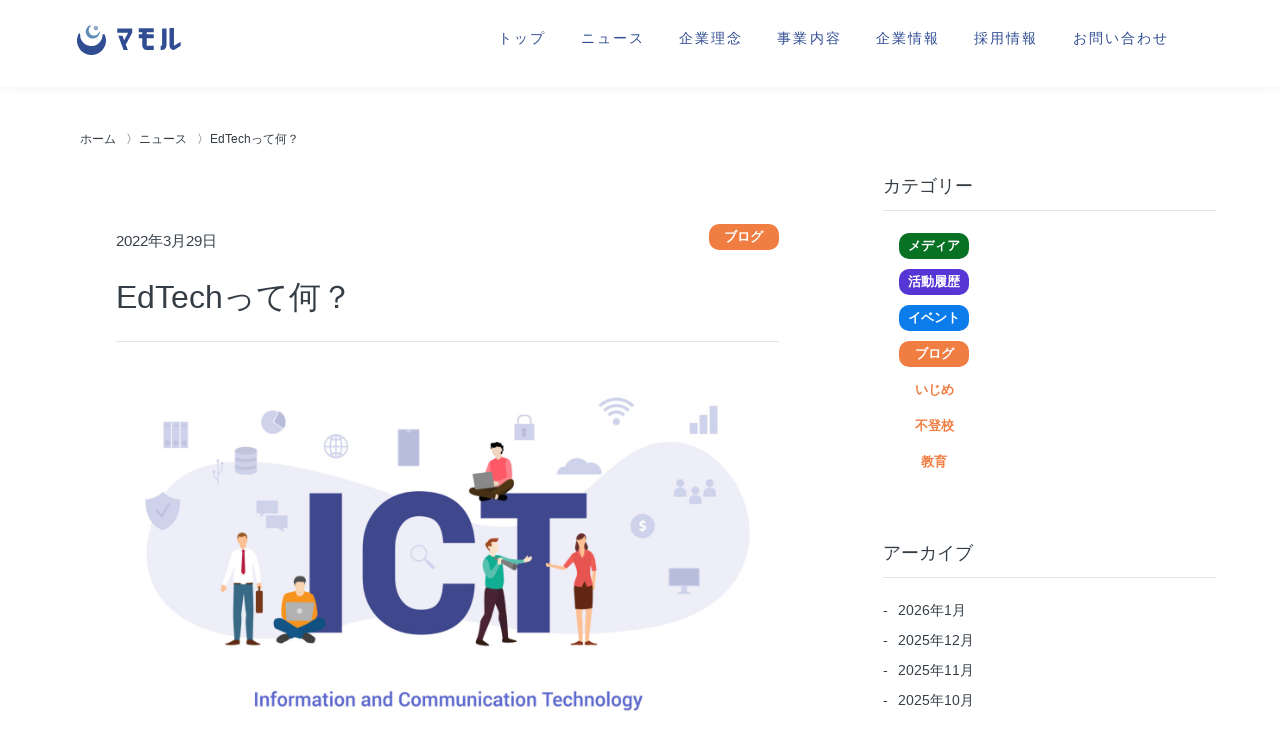

--- FILE ---
content_type: text/html; charset=UTF-8
request_url: https://mamor.jp/news/cat_blog/20220329/
body_size: 13418
content:
<!DOCTYPE html>
<html dir="ltr" lang="ja">
  <head>
    <meta charset="UTF-8">
    <meta name="viewport" content="width=device-width, initial-scale=1">
    <title>EdTechって何？ | 株式会社マモル</title>

		<!-- All in One SEO 4.9.3 - aioseo.com -->
	<meta name="robots" content="max-image-preview:large" />
	<meta name="author" content="mamoru"/>
	<link rel="canonical" href="https://mamor.jp/news/cat_blog/20220329/" />
	<meta name="generator" content="All in One SEO (AIOSEO) 4.9.3" />
		<script type="application/ld+json" class="aioseo-schema">
			{"@context":"https:\/\/schema.org","@graph":[{"@type":"Article","@id":"https:\/\/mamor.jp\/news\/cat_blog\/20220329\/#article","name":"EdTech\u3063\u3066\u4f55\uff1f | \u682a\u5f0f\u4f1a\u793e\u30de\u30e2\u30eb","headline":"EdTech\u3063\u3066\u4f55\uff1f","author":{"@id":"https:\/\/mamor.jp\/news\/author\/mamoru\/#author"},"publisher":{"@id":"https:\/\/mamor.jp\/#organization"},"image":{"@type":"ImageObject","url":"https:\/\/mamor.jp\/wp-content\/uploads\/2022\/06\/AdobeStock_296867752-1-scaled.jpeg","width":2560,"height":1407,"caption":"ict information and communication technology concept with big word or text and team people with modern flat style - vector illustration"},"datePublished":"2022-03-29T11:29:00+09:00","dateModified":"2022-06-20T11:23:07+09:00","inLanguage":"ja","mainEntityOfPage":{"@id":"https:\/\/mamor.jp\/news\/cat_blog\/20220329\/#webpage"},"isPartOf":{"@id":"https:\/\/mamor.jp\/news\/cat_blog\/20220329\/#webpage"},"articleSection":"\u30d6\u30ed\u30b0"},{"@type":"BreadcrumbList","@id":"https:\/\/mamor.jp\/news\/cat_blog\/20220329\/#breadcrumblist","itemListElement":[{"@type":"ListItem","@id":"https:\/\/mamor.jp#listItem","position":1,"name":"\u30db\u30fc\u30e0","item":"https:\/\/mamor.jp","nextItem":{"@type":"ListItem","@id":"https:\/\/mamor.jp\/news\/category\/cat_blog\/#listItem","name":"\u30d6\u30ed\u30b0"}},{"@type":"ListItem","@id":"https:\/\/mamor.jp\/news\/category\/cat_blog\/#listItem","position":2,"name":"\u30d6\u30ed\u30b0","item":"https:\/\/mamor.jp\/news\/category\/cat_blog\/","nextItem":{"@type":"ListItem","@id":"https:\/\/mamor.jp\/news\/cat_blog\/20220329\/#listItem","name":"EdTech\u3063\u3066\u4f55\uff1f"},"previousItem":{"@type":"ListItem","@id":"https:\/\/mamor.jp#listItem","name":"\u30db\u30fc\u30e0"}},{"@type":"ListItem","@id":"https:\/\/mamor.jp\/news\/cat_blog\/20220329\/#listItem","position":3,"name":"EdTech\u3063\u3066\u4f55\uff1f","previousItem":{"@type":"ListItem","@id":"https:\/\/mamor.jp\/news\/category\/cat_blog\/#listItem","name":"\u30d6\u30ed\u30b0"}}]},{"@type":"Organization","@id":"https:\/\/mamor.jp\/#organization","name":"\u682a\u5f0f\u4f1a\u793e\u30de\u30e2\u30eb","description":"\u3044\u3058\u3081\u3084\u30cf\u30e9\u30b9\u30e1\u30f3\u30c8\u3067\u60a9\u3080\u4eba\u304c\u5c11\u306a\u304f\u306a\u308b\u793e\u4f1a\u306e\u5b9f\u73fe\u3092\u76ee\u6307\u3057\u3066","url":"https:\/\/mamor.jp\/"},{"@type":"Person","@id":"https:\/\/mamor.jp\/news\/author\/mamoru\/#author","url":"https:\/\/mamor.jp\/news\/author\/mamoru\/","name":"mamoru","image":{"@type":"ImageObject","@id":"https:\/\/mamor.jp\/news\/cat_blog\/20220329\/#authorImage","url":"https:\/\/secure.gravatar.com\/avatar\/f85b018a1ccf3061ece0eaf81b516698?s=96&d=mm&r=g","width":96,"height":96,"caption":"mamoru"}},{"@type":"WebPage","@id":"https:\/\/mamor.jp\/news\/cat_blog\/20220329\/#webpage","url":"https:\/\/mamor.jp\/news\/cat_blog\/20220329\/","name":"EdTech\u3063\u3066\u4f55\uff1f | \u682a\u5f0f\u4f1a\u793e\u30de\u30e2\u30eb","inLanguage":"ja","isPartOf":{"@id":"https:\/\/mamor.jp\/#website"},"breadcrumb":{"@id":"https:\/\/mamor.jp\/news\/cat_blog\/20220329\/#breadcrumblist"},"author":{"@id":"https:\/\/mamor.jp\/news\/author\/mamoru\/#author"},"creator":{"@id":"https:\/\/mamor.jp\/news\/author\/mamoru\/#author"},"image":{"@type":"ImageObject","url":"https:\/\/mamor.jp\/wp-content\/uploads\/2022\/06\/AdobeStock_296867752-1-scaled.jpeg","@id":"https:\/\/mamor.jp\/news\/cat_blog\/20220329\/#mainImage","width":2560,"height":1407,"caption":"ict information and communication technology concept with big word or text and team people with modern flat style - vector illustration"},"primaryImageOfPage":{"@id":"https:\/\/mamor.jp\/news\/cat_blog\/20220329\/#mainImage"},"datePublished":"2022-03-29T11:29:00+09:00","dateModified":"2022-06-20T11:23:07+09:00"},{"@type":"WebSite","@id":"https:\/\/mamor.jp\/#website","url":"https:\/\/mamor.jp\/","name":"\u682a\u5f0f\u4f1a\u793e\u30de\u30e2\u30eb","description":"\u3044\u3058\u3081\u3084\u30cf\u30e9\u30b9\u30e1\u30f3\u30c8\u3067\u60a9\u3080\u4eba\u304c\u5c11\u306a\u304f\u306a\u308b\u793e\u4f1a\u306e\u5b9f\u73fe\u3092\u76ee\u6307\u3057\u3066","inLanguage":"ja","publisher":{"@id":"https:\/\/mamor.jp\/#organization"}}]}
		</script>
		<!-- All in One SEO -->

<link rel='dns-prefetch' href='//use.typekit.net' />
<link rel='dns-prefetch' href='//s.w.org' />
<link rel="alternate" type="application/rss+xml" title="株式会社マモル &raquo; EdTechって何？ のコメントのフィード" href="https://mamor.jp/news/cat_blog/20220329/feed/" />
<script type="text/javascript">
window._wpemojiSettings = {"baseUrl":"https:\/\/s.w.org\/images\/core\/emoji\/14.0.0\/72x72\/","ext":".png","svgUrl":"https:\/\/s.w.org\/images\/core\/emoji\/14.0.0\/svg\/","svgExt":".svg","source":{"concatemoji":"https:\/\/mamor.jp\/wp-includes\/js\/wp-emoji-release.min.js?ver=6.0.11"}};
/*! This file is auto-generated */
!function(e,a,t){var n,r,o,i=a.createElement("canvas"),p=i.getContext&&i.getContext("2d");function s(e,t){var a=String.fromCharCode,e=(p.clearRect(0,0,i.width,i.height),p.fillText(a.apply(this,e),0,0),i.toDataURL());return p.clearRect(0,0,i.width,i.height),p.fillText(a.apply(this,t),0,0),e===i.toDataURL()}function c(e){var t=a.createElement("script");t.src=e,t.defer=t.type="text/javascript",a.getElementsByTagName("head")[0].appendChild(t)}for(o=Array("flag","emoji"),t.supports={everything:!0,everythingExceptFlag:!0},r=0;r<o.length;r++)t.supports[o[r]]=function(e){if(!p||!p.fillText)return!1;switch(p.textBaseline="top",p.font="600 32px Arial",e){case"flag":return s([127987,65039,8205,9895,65039],[127987,65039,8203,9895,65039])?!1:!s([55356,56826,55356,56819],[55356,56826,8203,55356,56819])&&!s([55356,57332,56128,56423,56128,56418,56128,56421,56128,56430,56128,56423,56128,56447],[55356,57332,8203,56128,56423,8203,56128,56418,8203,56128,56421,8203,56128,56430,8203,56128,56423,8203,56128,56447]);case"emoji":return!s([129777,127995,8205,129778,127999],[129777,127995,8203,129778,127999])}return!1}(o[r]),t.supports.everything=t.supports.everything&&t.supports[o[r]],"flag"!==o[r]&&(t.supports.everythingExceptFlag=t.supports.everythingExceptFlag&&t.supports[o[r]]);t.supports.everythingExceptFlag=t.supports.everythingExceptFlag&&!t.supports.flag,t.DOMReady=!1,t.readyCallback=function(){t.DOMReady=!0},t.supports.everything||(n=function(){t.readyCallback()},a.addEventListener?(a.addEventListener("DOMContentLoaded",n,!1),e.addEventListener("load",n,!1)):(e.attachEvent("onload",n),a.attachEvent("onreadystatechange",function(){"complete"===a.readyState&&t.readyCallback()})),(e=t.source||{}).concatemoji?c(e.concatemoji):e.wpemoji&&e.twemoji&&(c(e.twemoji),c(e.wpemoji)))}(window,document,window._wpemojiSettings);
</script>
<style type="text/css">
img.wp-smiley,
img.emoji {
	display: inline !important;
	border: none !important;
	box-shadow: none !important;
	height: 1em !important;
	width: 1em !important;
	margin: 0 0.07em !important;
	vertical-align: -0.1em !important;
	background: none !important;
	padding: 0 !important;
}
</style>
	<link rel='stylesheet' id='wp-block-library-css'  href='https://mamor.jp/wp-includes/css/dist/block-library/style.min.css?ver=6.0.11' type='text/css' media='all' />
<style id='wp-block-library-theme-inline-css' type='text/css'>
.wp-block-audio figcaption{color:#555;font-size:13px;text-align:center}.is-dark-theme .wp-block-audio figcaption{color:hsla(0,0%,100%,.65)}.wp-block-code{border:1px solid #ccc;border-radius:4px;font-family:Menlo,Consolas,monaco,monospace;padding:.8em 1em}.wp-block-embed figcaption{color:#555;font-size:13px;text-align:center}.is-dark-theme .wp-block-embed figcaption{color:hsla(0,0%,100%,.65)}.blocks-gallery-caption{color:#555;font-size:13px;text-align:center}.is-dark-theme .blocks-gallery-caption{color:hsla(0,0%,100%,.65)}.wp-block-image figcaption{color:#555;font-size:13px;text-align:center}.is-dark-theme .wp-block-image figcaption{color:hsla(0,0%,100%,.65)}.wp-block-pullquote{border-top:4px solid;border-bottom:4px solid;margin-bottom:1.75em;color:currentColor}.wp-block-pullquote__citation,.wp-block-pullquote cite,.wp-block-pullquote footer{color:currentColor;text-transform:uppercase;font-size:.8125em;font-style:normal}.wp-block-quote{border-left:.25em solid;margin:0 0 1.75em;padding-left:1em}.wp-block-quote cite,.wp-block-quote footer{color:currentColor;font-size:.8125em;position:relative;font-style:normal}.wp-block-quote.has-text-align-right{border-left:none;border-right:.25em solid;padding-left:0;padding-right:1em}.wp-block-quote.has-text-align-center{border:none;padding-left:0}.wp-block-quote.is-large,.wp-block-quote.is-style-large,.wp-block-quote.is-style-plain{border:none}.wp-block-search .wp-block-search__label{font-weight:700}:where(.wp-block-group.has-background){padding:1.25em 2.375em}.wp-block-separator.has-css-opacity{opacity:.4}.wp-block-separator{border:none;border-bottom:2px solid;margin-left:auto;margin-right:auto}.wp-block-separator.has-alpha-channel-opacity{opacity:1}.wp-block-separator:not(.is-style-wide):not(.is-style-dots){width:100px}.wp-block-separator.has-background:not(.is-style-dots){border-bottom:none;height:1px}.wp-block-separator.has-background:not(.is-style-wide):not(.is-style-dots){height:2px}.wp-block-table thead{border-bottom:3px solid}.wp-block-table tfoot{border-top:3px solid}.wp-block-table td,.wp-block-table th{padding:.5em;border:1px solid;word-break:normal}.wp-block-table figcaption{color:#555;font-size:13px;text-align:center}.is-dark-theme .wp-block-table figcaption{color:hsla(0,0%,100%,.65)}.wp-block-video figcaption{color:#555;font-size:13px;text-align:center}.is-dark-theme .wp-block-video figcaption{color:hsla(0,0%,100%,.65)}.wp-block-template-part.has-background{padding:1.25em 2.375em;margin-top:0;margin-bottom:0}
</style>
<link rel='stylesheet' id='aioseo/css/src/vue/standalone/blocks/table-of-contents/global.scss-css'  href='https://mamor.jp/wp-content/plugins/all-in-one-seo-pack/dist/Lite/assets/css/table-of-contents/global.e90f6d47.css?ver=4.9.3' type='text/css' media='all' />
<link rel='stylesheet' id='liquid-block-speech-css'  href='https://mamor.jp/wp-content/plugins/liquid-speech-balloon/css/block.css?ver=6.0.11' type='text/css' media='all' />
<style id='global-styles-inline-css' type='text/css'>
body{--wp--preset--color--black: #000000;--wp--preset--color--cyan-bluish-gray: #abb8c3;--wp--preset--color--white: #ffffff;--wp--preset--color--pale-pink: #f78da7;--wp--preset--color--vivid-red: #cf2e2e;--wp--preset--color--luminous-vivid-orange: #ff6900;--wp--preset--color--luminous-vivid-amber: #fcb900;--wp--preset--color--light-green-cyan: #7bdcb5;--wp--preset--color--vivid-green-cyan: #00d084;--wp--preset--color--pale-cyan-blue: #8ed1fc;--wp--preset--color--vivid-cyan-blue: #0693e3;--wp--preset--color--vivid-purple: #9b51e0;--wp--preset--gradient--vivid-cyan-blue-to-vivid-purple: linear-gradient(135deg,rgba(6,147,227,1) 0%,rgb(155,81,224) 100%);--wp--preset--gradient--light-green-cyan-to-vivid-green-cyan: linear-gradient(135deg,rgb(122,220,180) 0%,rgb(0,208,130) 100%);--wp--preset--gradient--luminous-vivid-amber-to-luminous-vivid-orange: linear-gradient(135deg,rgba(252,185,0,1) 0%,rgba(255,105,0,1) 100%);--wp--preset--gradient--luminous-vivid-orange-to-vivid-red: linear-gradient(135deg,rgba(255,105,0,1) 0%,rgb(207,46,46) 100%);--wp--preset--gradient--very-light-gray-to-cyan-bluish-gray: linear-gradient(135deg,rgb(238,238,238) 0%,rgb(169,184,195) 100%);--wp--preset--gradient--cool-to-warm-spectrum: linear-gradient(135deg,rgb(74,234,220) 0%,rgb(151,120,209) 20%,rgb(207,42,186) 40%,rgb(238,44,130) 60%,rgb(251,105,98) 80%,rgb(254,248,76) 100%);--wp--preset--gradient--blush-light-purple: linear-gradient(135deg,rgb(255,206,236) 0%,rgb(152,150,240) 100%);--wp--preset--gradient--blush-bordeaux: linear-gradient(135deg,rgb(254,205,165) 0%,rgb(254,45,45) 50%,rgb(107,0,62) 100%);--wp--preset--gradient--luminous-dusk: linear-gradient(135deg,rgb(255,203,112) 0%,rgb(199,81,192) 50%,rgb(65,88,208) 100%);--wp--preset--gradient--pale-ocean: linear-gradient(135deg,rgb(255,245,203) 0%,rgb(182,227,212) 50%,rgb(51,167,181) 100%);--wp--preset--gradient--electric-grass: linear-gradient(135deg,rgb(202,248,128) 0%,rgb(113,206,126) 100%);--wp--preset--gradient--midnight: linear-gradient(135deg,rgb(2,3,129) 0%,rgb(40,116,252) 100%);--wp--preset--duotone--dark-grayscale: url('#wp-duotone-dark-grayscale');--wp--preset--duotone--grayscale: url('#wp-duotone-grayscale');--wp--preset--duotone--purple-yellow: url('#wp-duotone-purple-yellow');--wp--preset--duotone--blue-red: url('#wp-duotone-blue-red');--wp--preset--duotone--midnight: url('#wp-duotone-midnight');--wp--preset--duotone--magenta-yellow: url('#wp-duotone-magenta-yellow');--wp--preset--duotone--purple-green: url('#wp-duotone-purple-green');--wp--preset--duotone--blue-orange: url('#wp-duotone-blue-orange');--wp--preset--font-size--small: 13px;--wp--preset--font-size--medium: 20px;--wp--preset--font-size--large: 36px;--wp--preset--font-size--x-large: 42px;}.has-black-color{color: var(--wp--preset--color--black) !important;}.has-cyan-bluish-gray-color{color: var(--wp--preset--color--cyan-bluish-gray) !important;}.has-white-color{color: var(--wp--preset--color--white) !important;}.has-pale-pink-color{color: var(--wp--preset--color--pale-pink) !important;}.has-vivid-red-color{color: var(--wp--preset--color--vivid-red) !important;}.has-luminous-vivid-orange-color{color: var(--wp--preset--color--luminous-vivid-orange) !important;}.has-luminous-vivid-amber-color{color: var(--wp--preset--color--luminous-vivid-amber) !important;}.has-light-green-cyan-color{color: var(--wp--preset--color--light-green-cyan) !important;}.has-vivid-green-cyan-color{color: var(--wp--preset--color--vivid-green-cyan) !important;}.has-pale-cyan-blue-color{color: var(--wp--preset--color--pale-cyan-blue) !important;}.has-vivid-cyan-blue-color{color: var(--wp--preset--color--vivid-cyan-blue) !important;}.has-vivid-purple-color{color: var(--wp--preset--color--vivid-purple) !important;}.has-black-background-color{background-color: var(--wp--preset--color--black) !important;}.has-cyan-bluish-gray-background-color{background-color: var(--wp--preset--color--cyan-bluish-gray) !important;}.has-white-background-color{background-color: var(--wp--preset--color--white) !important;}.has-pale-pink-background-color{background-color: var(--wp--preset--color--pale-pink) !important;}.has-vivid-red-background-color{background-color: var(--wp--preset--color--vivid-red) !important;}.has-luminous-vivid-orange-background-color{background-color: var(--wp--preset--color--luminous-vivid-orange) !important;}.has-luminous-vivid-amber-background-color{background-color: var(--wp--preset--color--luminous-vivid-amber) !important;}.has-light-green-cyan-background-color{background-color: var(--wp--preset--color--light-green-cyan) !important;}.has-vivid-green-cyan-background-color{background-color: var(--wp--preset--color--vivid-green-cyan) !important;}.has-pale-cyan-blue-background-color{background-color: var(--wp--preset--color--pale-cyan-blue) !important;}.has-vivid-cyan-blue-background-color{background-color: var(--wp--preset--color--vivid-cyan-blue) !important;}.has-vivid-purple-background-color{background-color: var(--wp--preset--color--vivid-purple) !important;}.has-black-border-color{border-color: var(--wp--preset--color--black) !important;}.has-cyan-bluish-gray-border-color{border-color: var(--wp--preset--color--cyan-bluish-gray) !important;}.has-white-border-color{border-color: var(--wp--preset--color--white) !important;}.has-pale-pink-border-color{border-color: var(--wp--preset--color--pale-pink) !important;}.has-vivid-red-border-color{border-color: var(--wp--preset--color--vivid-red) !important;}.has-luminous-vivid-orange-border-color{border-color: var(--wp--preset--color--luminous-vivid-orange) !important;}.has-luminous-vivid-amber-border-color{border-color: var(--wp--preset--color--luminous-vivid-amber) !important;}.has-light-green-cyan-border-color{border-color: var(--wp--preset--color--light-green-cyan) !important;}.has-vivid-green-cyan-border-color{border-color: var(--wp--preset--color--vivid-green-cyan) !important;}.has-pale-cyan-blue-border-color{border-color: var(--wp--preset--color--pale-cyan-blue) !important;}.has-vivid-cyan-blue-border-color{border-color: var(--wp--preset--color--vivid-cyan-blue) !important;}.has-vivid-purple-border-color{border-color: var(--wp--preset--color--vivid-purple) !important;}.has-vivid-cyan-blue-to-vivid-purple-gradient-background{background: var(--wp--preset--gradient--vivid-cyan-blue-to-vivid-purple) !important;}.has-light-green-cyan-to-vivid-green-cyan-gradient-background{background: var(--wp--preset--gradient--light-green-cyan-to-vivid-green-cyan) !important;}.has-luminous-vivid-amber-to-luminous-vivid-orange-gradient-background{background: var(--wp--preset--gradient--luminous-vivid-amber-to-luminous-vivid-orange) !important;}.has-luminous-vivid-orange-to-vivid-red-gradient-background{background: var(--wp--preset--gradient--luminous-vivid-orange-to-vivid-red) !important;}.has-very-light-gray-to-cyan-bluish-gray-gradient-background{background: var(--wp--preset--gradient--very-light-gray-to-cyan-bluish-gray) !important;}.has-cool-to-warm-spectrum-gradient-background{background: var(--wp--preset--gradient--cool-to-warm-spectrum) !important;}.has-blush-light-purple-gradient-background{background: var(--wp--preset--gradient--blush-light-purple) !important;}.has-blush-bordeaux-gradient-background{background: var(--wp--preset--gradient--blush-bordeaux) !important;}.has-luminous-dusk-gradient-background{background: var(--wp--preset--gradient--luminous-dusk) !important;}.has-pale-ocean-gradient-background{background: var(--wp--preset--gradient--pale-ocean) !important;}.has-electric-grass-gradient-background{background: var(--wp--preset--gradient--electric-grass) !important;}.has-midnight-gradient-background{background: var(--wp--preset--gradient--midnight) !important;}.has-small-font-size{font-size: var(--wp--preset--font-size--small) !important;}.has-medium-font-size{font-size: var(--wp--preset--font-size--medium) !important;}.has-large-font-size{font-size: var(--wp--preset--font-size--large) !important;}.has-x-large-font-size{font-size: var(--wp--preset--font-size--x-large) !important;}
</style>
<link rel='stylesheet' id='contact-form-7-css'  href='https://mamor.jp/wp-content/plugins/contact-form-7/includes/css/styles.css?ver=5.7.3' type='text/css' media='all' />
<link rel='stylesheet' id='whats-new-style-css'  href='https://mamor.jp/wp-content/plugins/whats-new-genarator/whats-new.css?ver=2.0.2' type='text/css' media='all' />
<link rel='stylesheet' id='adobe-font-css'  href='https://use.typekit.net/gei6xqb.css?ver=6.0.11' type='text/css' media='all' />
<link rel='stylesheet' id='mamor-common-css'  href='https://mamor.jp/wp-content/themes/mamoru/assets/css/common.css?ver=6.0.11' type='text/css' media='all' />
<script type='text/javascript' src='https://mamor.jp/wp-includes/js/jquery/jquery.min.js?ver=3.6.0' id='jquery-core-js'></script>
<script type='text/javascript' src='https://mamor.jp/wp-includes/js/jquery/jquery-migrate.min.js?ver=3.3.2' id='jquery-migrate-js'></script>
<link rel="https://api.w.org/" href="https://mamor.jp/wp-json/" /><link rel="alternate" type="application/json" href="https://mamor.jp/wp-json/wp/v2/posts/4548" /><link rel="EditURI" type="application/rsd+xml" title="RSD" href="https://mamor.jp/xmlrpc.php?rsd" />
<link rel="wlwmanifest" type="application/wlwmanifest+xml" href="https://mamor.jp/wp-includes/wlwmanifest.xml" /> 
<link rel='shortlink' href='https://mamor.jp/?p=4548' />
<link rel="alternate" type="application/json+oembed" href="https://mamor.jp/wp-json/oembed/1.0/embed?url=https%3A%2F%2Fmamor.jp%2Fnews%2Fcat_blog%2F20220329%2F" />
<link rel="alternate" type="text/xml+oembed" href="https://mamor.jp/wp-json/oembed/1.0/embed?url=https%3A%2F%2Fmamor.jp%2Fnews%2Fcat_blog%2F20220329%2F&#038;format=xml" />
<style type="text/css">.liquid-speech-balloon-00 .liquid-speech-balloon-avatar { background-image: url("https://mamor.jp/wp-content/uploads/2022/01/kuma.png"); } .liquid-speech-balloon-01 .liquid-speech-balloon-avatar { background-image: url("https://mamor.jp/wp-content/uploads/2022/01/kocho_1.png"); } .liquid-speech-balloon-02 .liquid-speech-balloon-avatar { background-image: url("https://mamor.jp/wp-content/uploads/2022/01/kyoto_1.png"); } .liquid-speech-balloon-03 .liquid-speech-balloon-avatar { background-image: url("https://mamor.jp/wp-content/uploads/2022/01/kyoi_1.png"); } .liquid-speech-balloon-04 .liquid-speech-balloon-avatar { background-image: url("https://mamor.jp/wp-content/uploads/2022/03/sugimori.png"); } .liquid-speech-balloon-05 .liquid-speech-balloon-avatar { background-image: url("https://mamor.jp/wp-content/uploads/2022/03/interview04-05.png"); } .liquid-speech-balloon-06 .liquid-speech-balloon-avatar { background-image: url("https://mamor.jp/wp-content/uploads/2022/06/nomura.png"); } .liquid-speech-balloon-00 .liquid-speech-balloon-avatar::after { content: "くま ゆうこ"; } .liquid-speech-balloon-01 .liquid-speech-balloon-avatar::after { content: "校長"; } .liquid-speech-balloon-02 .liquid-speech-balloon-avatar::after { content: "教頭"; } .liquid-speech-balloon-03 .liquid-speech-balloon-avatar::after { content: "市教委"; } .liquid-speech-balloon-04 .liquid-speech-balloon-avatar::after { content: "杉森先生"; } .liquid-speech-balloon-05 .liquid-speech-balloon-avatar::after { content: "渡邊弁護士"; } .liquid-speech-balloon-06 .liquid-speech-balloon-avatar::after { content: "野村先生"; } </style>

<meta property="og:title" content="EdTechって何？" />
<meta property="og:description" content="こんにちは。株式会社マモルの代表くまゆうこです。マモルは、いじめ防止相談ツール「マモレポ」を全国の小中学校へ導入してます。 よく学校関係・子ども関係の仕事をしていると「EdTechですか？」と言われて" />
<meta property="og:type" content="article" />
<meta property="og:url" content="https://mamor.jp/news/cat_blog/20220329/" />
<meta property="og:image" content="https://mamor.jp/wp-content/uploads/2022/06/AdobeStock_296867752-1-scaled.jpeg" />
<meta property="og:site_name" content="株式会社マモル" />
<meta name="twitter:card" content="summary_large_image" />
<meta name="twitter:site" content="@mamoru_yuko" />
<meta property="og:locale" content="ja_JP" />
<style type="text/css"></style><link rel="icon" href="https://mamor.jp/wp-content/uploads/2019/09/favicon.ico" sizes="32x32" />
<link rel="icon" href="https://mamor.jp/wp-content/uploads/2019/09/favicon.ico" sizes="192x192" />
<link rel="apple-touch-icon" href="https://mamor.jp/wp-content/uploads/2019/09/favicon.ico" />
<meta name="msapplication-TileImage" content="https://mamor.jp/wp-content/uploads/2019/09/favicon.ico" />
		<style type="text/css" id="wp-custom-css">
			/* ITリテラシーページ */
.page-id-975 .table-wrap{
	overflow-x:scroll
}
.page-id-975 .table-wrap table{
	margin:auto;
}
/* .page-id-975 .table-wrap tr:first-child{
	background-color:#304d93;
	color:#fff;
} */
.page-id-975 .table-wrap tr:nth-child(odd):not(:first-child){
	background-color:#efefef;
}
.page-id-975 .table-wrap.private tr:nth-child(odd):not(:first-child){
	background-color:#e0ffff;
}
.page-id-975 .table-wrap tr td{
	min-width:150px;
}
.page-id-975 .table-wrap tr td:nth-child(3n){
	min-width:300px;
}
.page-id-975 .table-wrap tr td{
	word-break: break-all;
word-wrap: break-all;
}		</style>
		    <!-- ファビコン -->
    <link rel="icon" href="https://mamor.jp/wp-content/themes/mamoru/assets/img/favicon.ico">

    <!-- スマホ用アイコン -->
    <link rel="apple-touch-icon" sizes="180x180" href="https://mamor.jp/wp-content/themes/mamoru/assets/img/apple-touch-icon.png">
    <link rel="icon" type="image/png" href="https://mamor.jp/wp-content/themes/mamoru/assets/img/android-chrome-192x192.png" sizes="192x192">

    <!-- Windows用アイコン -->
    <meta name="msapplication-square150x150logo" content="https://mamor.jp/wp-content/themes/mamoru/assets/img/mstile-150x150.png"/>
    <meta name="msapplication-TileColor" content="#18184f"/>
    <script>
      (function(d) {
        var config = {
          kitId: 'auy1dtr',
          scriptTimeout: 3000,
          async: true
        },
        h=d.documentElement,t=setTimeout(function(){h.className=h.className.replace(/\bwf-loading\b/g,"")+" wf-inactive";},config.scriptTimeout),tk=d.createElement("script"),f=false,s=d.getElementsByTagName("script")[0],a;h.className+=" wf-loading";tk.src='https://use.typekit.net/'+config.kitId+'.js';tk.async=true;tk.onload=tk.onreadystatechange=function(){a=this.readyState;if(f||a&&a!="complete"&&a!="loaded")return;f=true;clearTimeout(t);try{Typekit.load(config)}catch(e){}};s.parentNode.insertBefore(tk,s)
      })(document);
    </script>

    <!-- Global site tag (gtag.js) - Google Analytics -->
    <script async src="https://www.googletagmanager.com/gtag/js?id=UA-130883605-1"></script>
    <script>
    window.dataLayer = window.dataLayer || [];
    function gtag(){dataLayer.push(arguments);}
    gtag('js', new Date());

    gtag('config', 'UA-130883605-1');
    </script>
    <!-- Clarity tag-->
<script type="text/javascript">
    (function(c,l,a,r,i,t,y){
        c[a]=c[a]||function(){(c[a].q=c[a].q||[]).push(arguments)};
        t=l.createElement(r);t.async=1;t.src="https://www.clarity.ms/tag/"+i;
        y=l.getElementsByTagName(r)[0];y.parentNode.insertBefore(t,y);
    })(window, document, "clarity", "script", "h145a02p8z");
</script>
  </head>

  <body id="top" class="post-template-default single single-post postid-4548 single-format-standard">
    <header class="l-header">
      <div class="l-container__20">
        <h1 class="l-header__title">
          <a href="https://mamor.jp"><span class="screen-reader-text">株式会社マモル</span>
<img src="https://mamor.jp/wp-content/themes/mamoru/assets/img/common/logo.png" srcset="https://mamor.jp/wp-content/themes/mamoru/assets/img/common/logo.png 1x, https://mamor.jp/wp-content/themes/mamoru/assets/img/common/logo@2x.png 2x" alt="マモルロゴ"></a>
        </h1>

        <nav class="l-header__nav">
          <h2 class="screen-reader-text">サイト内メニュー</h2>
          <button type="button" class="js-button-hamburger button--hamburger button" aria-controls="global-nav" aria-expanded="false">
            <span class="button-hamburger__line">
              <span class="screen-reader-text">メニューを開閉する</span>
            </span>
          </button>
          <ul id="global-nav" class="l-global-nav uppercase fw400" lang="en">
          
            <li class="l-global-nav__item"><img src="https://mamor.jp/wp-content/themes/mamoru/assets/img/common/footer-logo.png" srcset="https://mamor.jp/wp-content/themes/mamoru/assets/img/common/footer-logo.png 1x, https://mamor.jp/wp-content/themes/mamoru/assets/img/common/footer-logo@2x.png 2x" alt="マモルロゴ"></li>
            <li class="l-global-nav__item"><a href="https://mamor.jp">トップ</a></li>
            <li class="l-global-nav__item"><a href="https://mamor.jp/news/">ニュース</a></li>
            <li class="l-global-nav__item"><a href="https://mamor.jp/#mission/">
            企業理念
            </a>
            </li>
            <li class="l-global-nav__item"><a href="https://mamor.jp/#business/">事業内容</a></li>
            <li class="l-global-nav__item"><a href="https://mamor.jp/#company/">企業情報</a></li>
            <li class="l-global-nav__item"><a href="https://mamor.jp/recruit/">採用情報</a></li>
            <li class="l-global-nav__item"><a href="https://forms.gle/N4wiD1bRTcTgydZk7" target="_blank" class="l-global-nav__item_con">お問い合わせ</a></li>
            <li class="l-global-nav__item">
              <ul class="snsArea">
                <li><a href="https://twitter.com/mamoru_yuko" target="_blank" class="l-global-nav__item_con"><img src="https://mamor.jp/wp-content/themes/mamoru/assets/img/common/twitter.png" srcset="https://mamor.jp/wp-content/themes/mamoru/assets/img/common/twitter.png 1x, https://mamor.jp/wp-content/themes/mamoru/assets/img/common/twitter@2x.png 2x" alt="twitter"></a></li>
                <li><a href="https://note.com/mamoru310" target="_blank" class="l-global-nav__item_con"><img src="https://mamor.jp/wp-content/themes/mamoru/assets/img/common/note.png" srcset="https://mamor.jp/wp-content/themes/mamoru/assets/img/common/note.png 1x, https://mamor.jp/wp-content/themes/mamoru/assets/img/common/note@2x.png 2x" alt="note"></a></li>
              </ul>
            </li>
                    </ul>
        </nav>
      </div>
    </header>
<main>
  <section>
    <div class="page_news">
      <div class="l-container__max width90">
        <div class="news_block_wrap">
                    <div class="breadcrumb">
            <a href="https://mamor.jp">ホーム</a>
            <span><a href="https://mamor.jp/news">ニュース</a></span>
            <span class="breadcrumb_last">EdTechって何？</span>
          </div>
          <div class="page_news_block">
            <div class="news_page_list_wrap">
              <div class="page_news_detail">
                <div class="news_list_text_box single">
                  <div class="news_list_date">2022年3月29日</div>
                  <h3 class="news_detail_title font_min">EdTechって何？</h3>
                  <div class="blog_eye_catch">
                    <img width="2560" height="1407" src="https://mamor.jp/wp-content/uploads/2022/06/AdobeStock_296867752-1-scaled.jpeg" class="attachment-post-thumbnail size-post-thumbnail wp-post-image" alt="" srcset="https://mamor.jp/wp-content/uploads/2022/06/AdobeStock_296867752-1-scaled.jpeg 2560w, https://mamor.jp/wp-content/uploads/2022/06/AdobeStock_296867752-1-300x165.jpeg 300w, https://mamor.jp/wp-content/uploads/2022/06/AdobeStock_296867752-1-1024x563.jpeg 1024w, https://mamor.jp/wp-content/uploads/2022/06/AdobeStock_296867752-1-768x422.jpeg 768w, https://mamor.jp/wp-content/uploads/2022/06/AdobeStock_296867752-1-1536x844.jpeg 1536w, https://mamor.jp/wp-content/uploads/2022/06/AdobeStock_296867752-1-2048x1125.jpeg 2048w" sizes="(max-width: 2560px) 100vw, 2560px" />                  </div>
                  <div class="news_detail_text">
<p id="RzKHv">こんにちは。<a href="https://mamor.jp/">株式会社マモル</a>の代表くまゆうこです。<br />マモルは、いじめ防止相談ツール「マモレポ」を全国の小中学校へ導入してます。</p>
<p id="eIPHD">よく学校関係・子ども関係の仕事をしていると「EdTechですか？」と言われてるので今回は「EdTech」について説明していきます。</p>
<h2 id="CC44y">EdTechとは？</h2>
<blockquote>
<figure id="3zKls"><a href="https://kotobank.jp/word/%E3%82%A8%E3%83%89%E3%83%86%E3%83%83%E3%82%AF-1749297">EdTechとは、「Education(教育)」と「Technology(技術)」を組み合わせた造語で、インターネットやICT技術を活用して、低コストで高品質の教育を提供できる点が、これまでの教育と大きく異なる。</a></figure>
<figure id="IE7Hu">出典：コトバンク</figure>
</blockquote>
<p> </p>
<p id="LWvie">EdTech以外にも、</p>
<p id="HC7hF">・Fintech（フィンテック、FinanceとTechnologyの造語）<br />・FemTech（フェムテック、FemaleとTechnologyの造語）<br />・FoodTech（フードテック、FoodとTechnology）</p>
<p id="bumPj">などさまざまな種類があり、従来はそれぞれが独立していたものを「テクノロジー」を組み合わせることで今までとは違う価値観を見出すことができるようになります。</p>
<p id="TQYlF">EdTechはその「教育版」という意味合いですね。</p>
<h2 id="NQmeX">EdTechの市場規模</h2>
<p><span style="color: #0000ff;">https://www.nri.com/-/media/Corporate/jp/Files/PDF/knowledge/publication/it_solution/2018/06/ITSF180605.pdf?la=ja-JP&amp;hash=D06155068CA89444E1336B1784D38EA1FE8D9B0E</span></p>
<p>野村総研の調査によると、2016年に約1,700億円と推測しており、市場はこれからも拡大し続けると予測しています。</p>
<p><img loading="lazy" class="alignleft wp-image-4550 size-large" src="https://mamor.jp/wp-content/uploads/2022/06/note20220329_1.-1024x772.jpg" alt="" width="776" height="585" srcset="https://mamor.jp/wp-content/uploads/2022/06/note20220329_1.-1024x772.jpg 1024w, https://mamor.jp/wp-content/uploads/2022/06/note20220329_1.-300x226.jpg 300w, https://mamor.jp/wp-content/uploads/2022/06/note20220329_1.-768x579.jpg 768w, https://mamor.jp/wp-content/uploads/2022/06/note20220329_1.-1536x1158.jpg 1536w, https://mamor.jp/wp-content/uploads/2022/06/note20220329_1.-380x287.jpg 380w, https://mamor.jp/wp-content/uploads/2022/06/note20220329_1..jpg 1920w" sizes="(max-width: 776px) 100vw, 776px" /></p>
<p>一般家庭へのデジタル機器の普及はもちろんですが、公共教育の場にもタブレットを中心にデジタル端末の導入が進み、それに付随する児童・生徒向けの教育学習コンテンツが市場を先導することが理由と言われており、2023年に市場規模が3,000億円を超えると予測されています。</p>
<h2 id="lFCu4">最近よく耳にするMOOCs（ムーク）</h2>
<p id="I8ZlL">EdTechから少しそれますが、ネットで学べることを語るのにMOOCsを避けてとおるわけにはいきません。</p>
<p id="7fP7N">MOOCsって知ってますか？</p>
<p id="SCXeo">MOOCs（Massive open online courses）とは、日本語に訳すと「大規模なオープンオンラインコース」を意味し、インターネットを通じて基本無料で世界各国の有名大学の授業を受けることができる学習環境のことです。</p>
<p id="prcnF">代表的なMOOCsでもある<a href="https://ja.coursera.org/">Coursera（コーセラ）</a>は名門大学や Google、IBM などの優良企業がプロデュースするコースをオンラインで受講することができます。</p>
<p id="OZj0f">学ぶことができるジャンルはビジネス、プログラミング、言語、自己啓発、健康などなど多岐に渡ります。Coursera以外にも、MOOCsはその他にもさまざまなサービスがあります。</p>
<h4 id="1kpb2">＜MOOCs（ムークス）一覧＞</h4>
<p>・<strong><a href="https://ja.coursera.org/">Coursera（コーセラ）</a></strong></p>
<p><strong>・<a href="https://www.udacity.com/">Udacity（ユダシティ）</a></strong></p>
<p>・<strong><a href="https://www.edx.org/">edX（エデックス</a>）</strong></p>
<p>・<a href="https://ja.khanacademy.org/"><strong>Khan Academy（カーンアカデミー）</strong></a></p>
<p>海外のサービスばかりではなく実は日本の学校、企業もMOOCsを提供しています。有名なのは<a href="https://www.u-tokyo.ac.jp/ja/society/visit-lectures/mooc.html"><strong>「東京大学」</strong></a>。</p>
<p>全英語ですが。Coursera、ecX内で講義を受けることができます。</p>
<p id="2ftiT">＜日本のMOOCs（ムークス）一覧＞<br />・<strong><a href="https://gacco.org/">ドコモgacco</a></strong></p>
<p id="beL2k">・<strong><a href="https://open.netlearning.co.jp/">OpenLearning,Japan</a></strong></p>
<p>・<strong><a href="https://www.jmooc.jp/providers/ouj/">OUJ MOOC（日本放送大学）</a></strong></p>
<p>・<strong><a href="https://platjam.jmooc.jp/sign-in">PlatJaM</a></strong></p>
<p>・<strong><a href="https://www.sainou.or.jp/senseimanabi/index.html">IMETS Web</a></strong></p>
<p id="1K9ZH">上記で紹介した日本のMOOCs5つは複数の講座配信プラットフォームをまとめるポータルサイトの<a href="https://www.jmooc.jp/"><strong>「JMOOC」</strong></a></p>
<p id="Xtehf">でまとめて講座を検索することができます。</p>
<p id="Ia67R">初めてみたとき、楽しいなと思って色々講義を受けてみたのですが、途中でやめてしまったものや「あとでみよう」と後回しになったものもあります。<br />（このnoteを書いたので、途中で辞めてた　Coursera（コーセラ）　に改めてチャレンジします。）</p>
<p><img loading="lazy" class="aligncenter wp-image-4551 size-large" src="https://mamor.jp/wp-content/uploads/2022/06/note20220329_2.-1024x683.jpg" alt="" width="776" height="518" srcset="https://mamor.jp/wp-content/uploads/2022/06/note20220329_2.-1024x683.jpg 1024w, https://mamor.jp/wp-content/uploads/2022/06/note20220329_2.-300x200.jpg 300w, https://mamor.jp/wp-content/uploads/2022/06/note20220329_2.-768x512.jpg 768w, https://mamor.jp/wp-content/uploads/2022/06/note20220329_2.-1536x1024.jpg 1536w, https://mamor.jp/wp-content/uploads/2022/06/note20220329_2..jpg 1920w" sizes="(max-width: 776px) 100vw, 776px" /></p>
<p id="rj4kv">MOOCの課題<br />・基本無料でいつでも見ることができるので後回しになる<br />・内容に緊急性がなくニッチすぎるので続かない<br />・英語が得意でないと講義の内容を理解することができない</p>
<p id="f0FdK">先程基本無料と書きましたが一部のMOOCs（ムークス）では有料で修了証を取得することができ、受講をした証明にすることができます。</p>
<p id="l5NOi">MOOCsについて書き出すとキリがないので、今日はさらっとにします。</p>
<p id="oU9Wa">話をエドテックへ戻します。</p>
<h2 id="o5Th7">EdTechで学校はどう変わっていく？</h2>
<p id="l90QO">1人1台端末配布　GIGAスクールの普及で、デジタルコンテンツ（教科書・副教材）が広がっていくと思います。<a href="http://search01.jmar.co.jp/mdbds/"><strong>JMAR</strong></a>の調査によると市場は年々拡大し、2025年には市場規模が800億円を超えるとも予想されています。</p>
<p id="Ffhy9">今　子ども達が学ぶことができる学習コンテンツだけでも</p>
<p id="1D8GC">・<a href="https://studysapuri.jp/"><strong>スタディサプリ</strong></a></p>
<p>・<strong><a href="https://www.atama.plus/">atama+（アタマプラス）</a></strong></p>
<p>・<strong><a href="https://surala.jp/partner/viability_es/pc/?ct_0fM565f0GG4b9d03=3.1.365.543ba67dLfn62anc.365.5dpb2c23fYbad3x46dd7p2xY.a6df8tzfz605fX11by411ty2">すらら</a></strong></p>
<p>・<strong><a href="https://monoxer.com/login">モノグサ</a></strong></p>
<p id="6vwos">など沢山あります。<br />英語は発音が聞けるし、算数・数学の図形や立体問題は視覚的でわかりやすいですしといいことづくし。私も中学くらいの時にデジタルで学びたかったなと思います。</p>
<p id="H1EMd">学習プラットフォームなら、<a href="https://www.udemy.com/ja/">Udemy</a>もあるでしょう。Udemyは私もたまに利用しています。</p>
<figure id="TiaBu" contenteditable="false">
<div data-name="embedContainer">
<div data-embed-service="external-article">
<div class="external-article-widget"><a href="https://www.udemy.com/ja/" target="_blank" rel="noopener noreferrer nofollow"><strong class="external-article-widget-title">オンラインコース &#8211; いろんなことを、あなたのペースで | Udemy</strong><em class="external-article-widget-description">Udemyは、学びたい人、教えたい人のためのオンラインのマーケットプレイスです。プログラミング、マーケティング、データサイ</em><em class="external-article-widget-url">www.udemy.com</em></a></div>
</div>
</div>
</figure>
<figure id="mXxAE" contenteditable="false">
<div data-name="embedContainer">
<div data-embed-service="external-article">
<div class="external-article-widget"> </div>
</div>
</div>
</figure>
<p id="G6Xle">従来の学校に行って勉強をする方式から学校が学びのかたちを変えようとしています。<br /><br />特に今は時代の背景もあり急激に変化しているように感じます。</p>
<p id="VWpcK">いくつかの小中学校は、新型コロナウイルスで学級閉鎖になったクラスもあるものの、先生は教室から授業を配信し、児童は家で授業を受けているようです。</p>
<p><img loading="lazy" class="alignleft wp-image-4552 size-large" src="https://mamor.jp/wp-content/uploads/2022/06/note20220329_3.-1024x683.jpg" alt="" width="776" height="518" srcset="https://mamor.jp/wp-content/uploads/2022/06/note20220329_3.-1024x683.jpg 1024w, https://mamor.jp/wp-content/uploads/2022/06/note20220329_3.-300x200.jpg 300w, https://mamor.jp/wp-content/uploads/2022/06/note20220329_3.-768x512.jpg 768w, https://mamor.jp/wp-content/uploads/2022/06/note20220329_3.-1536x1024.jpg 1536w, https://mamor.jp/wp-content/uploads/2022/06/note20220329_3..jpg 1920w" sizes="(max-width: 776px) 100vw, 776px" /></p>
<p>家でもネット環境があれば誰でもいつでも学べるようになることから、学校と学校外とのハイブリットな環境で学ぶことが今後の主流になっていくかもしれませんね。</p>
</div>
                  <ul class="news_list_cat">
                    <ul>

<li class="news_list_cat cat_blog">ブログ</li></ul>
                </div>
              </div>
              <div class="single_pagenavi">
                <ul>
                  <li><a class="prev-link" href="https://mamor.jp/news/cat_blog/20220328/" rel="prev">TBS報道特集　教員のブラック勤務問題</a></li>                  <li><a class="next-link" href="https://mamor.jp/news/cat_blog/220401/" rel="next">フジテレビ「ノンストップ！」にてマモルの活動が紹介されました</a></li>                </ul>
              </div>
            </div>
                        <div class="news_page_side_block">
              <div class="news_page_side_box">
                <h3 class="news_page_side_title font_min">カテゴリー</h3>
                <div class="news_page_side_list border-none">
                <ul>
                  <li class="news_list_cat__side cat_media"><a href="https://mamor.jp/news/category/cat_media/">メディア</a></li><li class="news_list_cat__side cat_history"><a href="https://mamor.jp/news/category/cat_history/">活動履歴</a></li><li class="news_list_cat__side cat_event"><a href="https://mamor.jp/news/category/cat_event/">イベント</a></li><li class="news_list_cat__side cat_blog"><a href="https://mamor.jp/news/category/cat_blog/">ブログ</a></li><li class="news_list_cat__side i"><a href="https://mamor.jp/news/category/cat_blog/i/">いじめ</a></li><li class="news_list_cat__side f"><a href="https://mamor.jp/news/category/cat_blog/f/">不登校</a></li><li class="news_list_cat__side e"><a href="https://mamor.jp/news/category/cat_blog/e/">教育</a></li>                </ul>
                </div>
              </div>
              <div class="news_page_side_box">
                <h3 class="news_page_side_title font_min">アーカイブ</h3>
                <div class="news_page_side_list">
                  <ul>
                  	<li><a href='https://mamor.jp/news/2026/01/'>2026年1月</a></li>
	<li><a href='https://mamor.jp/news/2025/12/'>2025年12月</a></li>
	<li><a href='https://mamor.jp/news/2025/11/'>2025年11月</a></li>
	<li><a href='https://mamor.jp/news/2025/10/'>2025年10月</a></li>
	<li><a href='https://mamor.jp/news/2025/09/'>2025年9月</a></li>
	<li><a href='https://mamor.jp/news/2025/07/'>2025年7月</a></li>
	<li><a href='https://mamor.jp/news/2025/06/'>2025年6月</a></li>
	<li><a href='https://mamor.jp/news/2024/11/'>2024年11月</a></li>
	<li><a href='https://mamor.jp/news/2024/10/'>2024年10月</a></li>
	<li><a href='https://mamor.jp/news/2024/08/'>2024年8月</a></li>
	<li><a href='https://mamor.jp/news/2024/07/'>2024年7月</a></li>
	<li><a href='https://mamor.jp/news/2024/06/'>2024年6月</a></li>
	<li><a href='https://mamor.jp/news/2024/04/'>2024年4月</a></li>
	<li><a href='https://mamor.jp/news/2023/11/'>2023年11月</a></li>
	<li><a href='https://mamor.jp/news/2023/10/'>2023年10月</a></li>
	<li><a href='https://mamor.jp/news/2023/08/'>2023年8月</a></li>
	<li><a href='https://mamor.jp/news/2023/07/'>2023年7月</a></li>
	<li><a href='https://mamor.jp/news/2023/06/'>2023年6月</a></li>
	<li><a href='https://mamor.jp/news/2023/05/'>2023年5月</a></li>
	<li><a href='https://mamor.jp/news/2023/03/'>2023年3月</a></li>
	<li><a href='https://mamor.jp/news/2023/01/'>2023年1月</a></li>
	<li><a href='https://mamor.jp/news/2022/12/'>2022年12月</a></li>
	<li><a href='https://mamor.jp/news/2022/11/'>2022年11月</a></li>
	<li><a href='https://mamor.jp/news/2022/10/'>2022年10月</a></li>
	<li><a href='https://mamor.jp/news/2022/09/'>2022年9月</a></li>
	<li><a href='https://mamor.jp/news/2022/07/'>2022年7月</a></li>
	<li><a href='https://mamor.jp/news/2022/06/'>2022年6月</a></li>
	<li><a href='https://mamor.jp/news/2022/05/'>2022年5月</a></li>
	<li><a href='https://mamor.jp/news/2022/04/'>2022年4月</a></li>
	<li><a href='https://mamor.jp/news/2022/03/'>2022年3月</a></li>
	<li><a href='https://mamor.jp/news/2022/02/'>2022年2月</a></li>
	<li><a href='https://mamor.jp/news/2022/01/'>2022年1月</a></li>
	<li><a href='https://mamor.jp/news/2021/12/'>2021年12月</a></li>
	<li><a href='https://mamor.jp/news/2021/11/'>2021年11月</a></li>
	<li><a href='https://mamor.jp/news/2021/09/'>2021年9月</a></li>
	<li><a href='https://mamor.jp/news/2021/08/'>2021年8月</a></li>
	<li><a href='https://mamor.jp/news/2021/07/'>2021年7月</a></li>
	<li><a href='https://mamor.jp/news/2021/06/'>2021年6月</a></li>
	<li><a href='https://mamor.jp/news/2021/05/'>2021年5月</a></li>
	<li><a href='https://mamor.jp/news/2021/04/'>2021年4月</a></li>
	<li><a href='https://mamor.jp/news/2021/03/'>2021年3月</a></li>
	<li><a href='https://mamor.jp/news/2021/02/'>2021年2月</a></li>
	<li><a href='https://mamor.jp/news/2020/12/'>2020年12月</a></li>
	<li><a href='https://mamor.jp/news/2020/11/'>2020年11月</a></li>
	<li><a href='https://mamor.jp/news/2020/10/'>2020年10月</a></li>
	<li><a href='https://mamor.jp/news/2020/09/'>2020年9月</a></li>
	<li><a href='https://mamor.jp/news/2020/08/'>2020年8月</a></li>
	<li><a href='https://mamor.jp/news/2020/07/'>2020年7月</a></li>
	<li><a href='https://mamor.jp/news/2020/06/'>2020年6月</a></li>
	<li><a href='https://mamor.jp/news/2020/05/'>2020年5月</a></li>
	<li><a href='https://mamor.jp/news/2020/04/'>2020年4月</a></li>
	<li><a href='https://mamor.jp/news/2020/03/'>2020年3月</a></li>
	<li><a href='https://mamor.jp/news/2020/02/'>2020年2月</a></li>
	<li><a href='https://mamor.jp/news/2020/01/'>2020年1月</a></li>
	<li><a href='https://mamor.jp/news/2019/12/'>2019年12月</a></li>
	<li><a href='https://mamor.jp/news/2019/11/'>2019年11月</a></li>
	<li><a href='https://mamor.jp/news/2019/10/'>2019年10月</a></li>
	<li><a href='https://mamor.jp/news/2019/09/'>2019年9月</a></li>
	<li><a href='https://mamor.jp/news/2019/08/'>2019年8月</a></li>
	<li><a href='https://mamor.jp/news/2019/07/'>2019年7月</a></li>
	<li><a href='https://mamor.jp/news/2019/06/'>2019年6月</a></li>
	<li><a href='https://mamor.jp/news/2019/05/'>2019年5月</a></li>
	<li><a href='https://mamor.jp/news/2019/04/'>2019年4月</a></li>
	<li><a href='https://mamor.jp/news/2019/03/'>2019年3月</a></li>
	<li><a href='https://mamor.jp/news/2019/02/'>2019年2月</a></li>
	<li><a href='https://mamor.jp/news/2019/01/'>2019年1月</a></li>
	<li><a href='https://mamor.jp/news/2018/12/'>2018年12月</a></li>
	<li><a href='https://mamor.jp/news/2018/11/'>2018年11月</a></li>
	<li><a href='https://mamor.jp/news/2018/10/'>2018年10月</a></li>
	<li><a href='https://mamor.jp/news/2018/09/'>2018年9月</a></li>
	<li><a href='https://mamor.jp/news/2018/07/'>2018年7月</a></li>
	<li><a href='https://mamor.jp/news/2018/06/'>2018年6月</a></li>
	<li><a href='https://mamor.jp/news/2018/04/'>2018年4月</a></li>
	<li><a href='https://mamor.jp/news/2017/10/'>2017年10月</a></li>
                  </ul>
                </div>
              </div>

</div>
          </div>
                  </div>
      </div>
    </div>
  </section>
</main>
    <footer class="l-footer">
      <div class="l-footer__nav theme--navyblue">
        <div class="l-container__20">
        <div class="relative">
          <address class="flex">
            <div class="logo__sns">
              <p><span class="screen-reader-text">マモル</span>
              <a href="">
                <img src="https://mamor.jp/wp-content/themes/mamoru/assets/img/common/footer-logo.png" srcset="https://mamor.jp/wp-content/themes/mamoru/assets/img/common/footer-logo.png 1x, https://mamor.jp/wp-content/themes/mamoru/assets/img/common/footer-logo@2x.png 2x" alt="マモル">
              </a>
              </p>
              <div class="l-footer__sns">
                <ul class="l-footer__snsList">
                  <li class="l-footer__snsList__item"><a href="https://twitter.com/mamoru_yuko" target="_blank"><img src="https://mamor.jp/wp-content/themes/mamoru/assets/img/common/twitter.png" srcset="https://mamor.jp/wp-content/themes/mamoru/assets/img/common/twitter.png 1x, https://mamor.jp/wp-content/themes/mamoru/assets/img/common/twitter@2x.png 2x" alt="twitter"></a><span class="screen-reader-text">Twitter</span></li>
                  <li class="l-footer__snsList__item"><a href="https://note.com/mamoru310" target="_blank"><img src="https://mamor.jp/wp-content/themes/mamoru/assets/img/common/note.png" srcset="https://mamor.jp/wp-content/themes/mamoru/assets/img/common/note.png 1x, https://mamor.jp/wp-content/themes/mamoru/assets/img/common/note@2x.png 2x" alt="note"></a><span class="screen-reader-text">note</span></li>
                </ul>
              </div>
            </div>
            <p class="l-footer__address">
              160-0023 東京都新宿区西新宿3-2-9 2F
            </p>
          </address>
          <div class="l-footer__pico">
            <img src="https://mamor.jp/wp-content/themes/mamoru/assets/img/home/pico.png" srcset="https://mamor.jp/wp-content/themes/mamoru/assets/img/home/pico.png 1x, https://mamor.jp/wp-content/themes/mamoru/assets/img/home/pico@2x.png 2x" alt="picoマーク">
          </div>

          <div class="sp_none">
            <ul class="l-footer__navList uppercase">
              <li class="l-footer__navListitem"><a href="https://mamor.jp">ホーム</a></li>
              <li class="l-footer__navListitem"><a href="https://mamor.jp/news/">ニュース</a></li>
              <li class="l-footer__navListitem"><a href="https://mamor.jp#mission">企業理念</a></li>
              <li class="l-footer__navListitem"><a href="https://mamor.jp#business">事業内容</a></li>
              <li class="l-footer__navListitem"><a href="https://mamor.jp#company">企業情報</a></li>
              <li class="l-footer__navListitem"><a href="https://mamor.jp/recruit/">採用情報</a></li>
              <li class="l-footer__navListitem"><a href="https://forms.gle/N4wiD1bRTcTgydZk7">お問い合わせ</a></li>
              <li class="l-footer__navListitem"><a href="https://mamor.jp/policy/">プライバシーポリシー</a></li>
            </ul>
          </div>
        </div>
        </div>
      </div>
      <div class="pc_none theme--glay">
        <a href="https://mamor.jp/policy/"><p class="sp_policy">プライバシーポリシー</p></a>
      </div>
      <div class="l-footer__box theme--blackblue">
        <div class="l-container__max">
        <p class="pagetop"><a href="#top" class="button arrow02 arrow__up__white"><span class="screen-reader-text">トップへ戻る</span></a></p>
        <div class="l-container__20">
        <p><small>&copy; 2020 <a href="https://forms.gle/N4wiD1bRTcTgydZk7" class="uppercase">Mamoru</a> inc.</small></p>
        </div>
      </div>
    </footer>
    <script type='text/javascript' src='https://mamor.jp/wp-content/plugins/contact-form-7/includes/swv/js/index.js?ver=5.7.3' id='swv-js'></script>
<script type='text/javascript' id='contact-form-7-js-extra'>
/* <![CDATA[ */
var wpcf7 = {"api":{"root":"https:\/\/mamor.jp\/wp-json\/","namespace":"contact-form-7\/v1"}};
/* ]]> */
</script>
<script type='text/javascript' src='https://mamor.jp/wp-content/plugins/contact-form-7/includes/js/index.js?ver=5.7.3' id='contact-form-7-js'></script>
<script type='text/javascript' src='https://mamor.jp/wp-content/themes/mamoru/assets/js/common.js?ver=1.0.0' id='mamor-js-js'></script>
  </body>
</html>


--- FILE ---
content_type: text/css;charset=utf-8
request_url: https://use.typekit.net/gei6xqb.css?ver=6.0.11
body_size: 428
content:
/*
 * The Typekit service used to deliver this font or fonts for use on websites
 * is provided by Adobe and is subject to these Terms of Use
 * http://www.adobe.com/products/eulas/tou_typekit. For font license
 * information, see the list below.
 *
 * cresta:
 *   - http://typekit.com/eulas/00000000000000003b9b0dc2
 *   - http://typekit.com/eulas/00000000000000003b9b0dbd
 *
 * © 2009-2026 Adobe Systems Incorporated. All Rights Reserved.
 */
/*{"last_published":"2020-07-24 06:32:56 UTC"}*/

@import url("https://p.typekit.net/p.css?s=1&k=gei6xqb&ht=tk&f=34245.34248&a=10417374&app=typekit&e=css");

@font-face {
font-family:"cresta";
src:url("https://use.typekit.net/af/e722f5/00000000000000003b9b0dc2/27/l?primer=7cdcb44be4a7db8877ffa5c0007b8dd865b3bbc383831fe2ea177f62257a9191&fvd=n4&v=3") format("woff2"),url("https://use.typekit.net/af/e722f5/00000000000000003b9b0dc2/27/d?primer=7cdcb44be4a7db8877ffa5c0007b8dd865b3bbc383831fe2ea177f62257a9191&fvd=n4&v=3") format("woff"),url("https://use.typekit.net/af/e722f5/00000000000000003b9b0dc2/27/a?primer=7cdcb44be4a7db8877ffa5c0007b8dd865b3bbc383831fe2ea177f62257a9191&fvd=n4&v=3") format("opentype");
font-display:auto;font-style:normal;font-weight:400;font-stretch:normal;
}

@font-face {
font-family:"cresta";
src:url("https://use.typekit.net/af/1677d7/00000000000000003b9b0dbd/27/l?primer=7cdcb44be4a7db8877ffa5c0007b8dd865b3bbc383831fe2ea177f62257a9191&fvd=n7&v=3") format("woff2"),url("https://use.typekit.net/af/1677d7/00000000000000003b9b0dbd/27/d?primer=7cdcb44be4a7db8877ffa5c0007b8dd865b3bbc383831fe2ea177f62257a9191&fvd=n7&v=3") format("woff"),url("https://use.typekit.net/af/1677d7/00000000000000003b9b0dbd/27/a?primer=7cdcb44be4a7db8877ffa5c0007b8dd865b3bbc383831fe2ea177f62257a9191&fvd=n7&v=3") format("opentype");
font-display:auto;font-style:normal;font-weight:700;font-stretch:normal;
}

.tk-cresta { font-family: "cresta",sans-serif; }


--- FILE ---
content_type: text/css
request_url: https://mamor.jp/wp-content/themes/mamoru/assets/css/common.css?ver=6.0.11
body_size: 12959
content:
@charset "UTF-8";
/*! destyle.css v1.0.13 | MIT License | https://github.com/nicolas-cusan/destyle.css */
/* Reset box-model
   ========================================================================== */
* {
  -webkit-box-sizing: border-box;
          box-sizing: border-box;
}

::before,
::after {
  -webkit-box-sizing: inherit;
          box-sizing: inherit;
}

/* Document
   ========================================================================== */
/**
 * 1. Correct the line height in all browsers.
 * 2. Prevent adjustments of font size after orientation changes in iOS.
 * 3. Remove gray overlay on links for iOS.
 */
html {
  line-height: 1.15;
  /* 1 */
  -webkit-text-size-adjust: 100%;
  /* 2 */
  -webkit-tap-highlight-color: transparent;
  /* 3*/
}

/* Sections
   ========================================================================== */
/**
 * Remove the margin in all browsers.
 */
body {
  margin: 0;
}

/**
 * Render the `main` element consistently in IE.
 */
main {
  display: block;
}

/* Vertical rhythm
   ========================================================================== */
p,
table,
blockquote,
address,
pre,
iframe,
form,
figure,
dl {
  margin: 0;
}

/* Headings
   ========================================================================== */
h1,
h2,
h3,
h4,
h5,
h6 {
  font-size: inherit;
  line-height: inherit;
  font-weight: inherit;
  margin: 0;
}

/* Lists (enumeration)
   ========================================================================== */
ul,
ol {
  margin: 0;
  padding: 0;
  list-style: none;
}

/* Lists (definition)
   ========================================================================== */
dd {
  margin-left: 0;
}

/* Grouping content
   ========================================================================== */
/**
 * 1. Add the correct box sizing in Firefox.
 * 2. Show the overflow in Edge and IE.
 */
hr {
  -webkit-box-sizing: content-box;
          box-sizing: content-box;
  /* 1 */
  height: 0;
  /* 1 */
  overflow: visible;
  /* 2 */
  border: 0;
  border-top: 1px solid;
  margin: 0;
  clear: both;
  color: inherit;
}

/**
 * 1. Correct the inheritance and scaling of font size in all browsers.
 * 2. Correct the odd `em` font sizing in all browsers.
 */
pre {
  font-family: monospace, monospace;
  /* 1 */
  font-size: inherit;
  /* 2 */
}

address {
  font-style: inherit;
}

/* Text-level semantics
   ========================================================================== */
/**
 * Remove the gray background on active links in IE 10.
 */
a {
  background-color: transparent;
  text-decoration: none;
  color: inherit;
}

/**
 * 1. Remove the bottom border in Chrome 57-
 * 2. Add the correct text decoration in Chrome, Edge, IE, Opera, and Safari.
 */
abbr[title] {
  border-bottom: none;
  /* 1 */
  text-decoration: underline;
  /* 2 */
  -webkit-text-decoration: underline dotted;
          text-decoration: underline dotted;
  /* 2 */
}

/**
 * 1. Correct the inheritance and scaling of font size in all browsers.
 * 2. Correct the odd `em` font sizing in all browsers.
 */
code,
kbd,
samp {
  font-family: monospace, monospace;
  /* 1 */
  font-size: inherit;
  /* 2 */
}

/**
 * Add the correct font size in all browsers.
 */
small {
  font-size: 80%;
}

/**
 * Prevent `sub` and `sup` elements from affecting the line height in
 * all browsers.
 */
sub,
sup {
  font-size: 75%;
  line-height: 0;
  position: relative;
  vertical-align: baseline;
}

sub {
  bottom: -0.25em;
}

sup {
  top: -0.5em;
}

/* Embedded content
   ========================================================================== */
/**
 * Remove the border on images inside links in IE 10.
 */
img {
  border-style: none;
  vertical-align: bottom;
}

embed,
object,
iframe {
  border: 0;
  vertical-align: bottom;
}

/* Forms
   ========================================================================== */
/**
 * Reset form fields to make them styleable
 * 1. Reset radio and checkbox to preserve their look in iOS.
 */
button,
optgroup,
select {
  -webkit-appearance: none;
  -moz-appearance: none;
       appearance: none;
  vertical-align: middle;
  color: inherit;
  font: inherit;
  border: 0;
  background: transparent;
  padding: 0;
  margin: 0;
  outline: 0;
  border-radius: 0;
  text-align: inherit;
}

[type="checkbox"] {
  /* 1 */
  -webkit-appearance: checkbox;
  -moz-appearance: checkbox;
       appearance: checkbox;
}

[type="radio"] {
  /* 1 */
  -webkit-appearance: radio;
  -moz-appearance: radio;
       appearance: radio;
}

/**
 * Show the overflow in IE.
 * 1. Show the overflow in Edge.
 */
button,
input {
  /* 1 */
  overflow: visible;
}

/**
 * Remove the inheritance of text transform in Edge, Firefox, and IE.
 * 1. Remove the inheritance of text transform in Firefox.
 */
button,
select {
  /* 1 */
  text-transform: none;
}

/**
 * Correct the inability to style clickable types in iOS and Safari.
 */
button,
[type="button"],
[type="reset"],
[type="submit"] {
  cursor: pointer;
  -webkit-appearance: none;
  -moz-appearance: none;
       appearance: none;
}

button[disabled],
[type="button"][disabled],
[type="reset"][disabled],
[type="submit"][disabled] {
  cursor: default;
}

/**
 * Remove the inner border and padding in Firefox.
 */
button::-moz-focus-inner,
[type="button"]::-moz-focus-inner,
[type="reset"]::-moz-focus-inner,
[type="submit"]::-moz-focus-inner {
  border-style: none;
  padding: 0;
}

/**
 * Restore the focus styles unset by the previous rule.
 */
button:-moz-focusring,
[type="button"]:-moz-focusring,
[type="reset"]:-moz-focusring,
[type="submit"]:-moz-focusring {
  outline: 1px dotted ButtonText;
}

/**
 * Remove padding
 */
option {
  padding: 0;
}

/**
 * Reset to invisible
 */
fieldset {
  margin: 0;
  padding: 0;
  border: 0;
  min-width: 0;
}

/**
 * 1. Correct the text wrapping in Edge and IE.
 * 2. Correct the color inheritance from `fieldset` elements in IE.
 * 3. Remove the padding so developers are not caught out when they zero out
 *    `fieldset` elements in all browsers.
 */
legend {
  color: inherit;
  /* 2 */
  display: table;
  /* 1 */
  max-width: 100%;
  /* 1 */
  padding: 0;
  /* 3 */
  white-space: normal;
  /* 1 */
}

/**
 * Add the correct vertical alignment in Chrome, Firefox, and Opera.
 */
progress {
  vertical-align: baseline;
}

/**
 * Remove the default vertical scrollbar in IE 10+.
 */
textarea {
  overflow: auto;
}

/**
 * 1. Remove the padding in IE 10.
 */
[type="checkbox"],
[type="radio"] {
  padding: 0;
  /* 1 */
}

/**
 * Correct the cursor style of increment and decrement buttons in Chrome.
 */
[type="number"]::-webkit-inner-spin-button,
[type="number"]::-webkit-outer-spin-button {
  height: auto;
}

/**
 * 1. Correct the outline style in Safari.
 */
[type="search"] {
  outline-offset: -2px;
  /* 1 */
}

/**
 * Remove the inner padding in Chrome and Safari on macOS.
 */
[type="search"]::-webkit-search-decoration {
  -webkit-appearance: none;
}

/**
 * 1. Correct the inability to style clickable types in iOS and Safari.
 * 2. Change font properties to `inherit` in Safari.
 */
::-webkit-file-upload-button {
  -webkit-appearance: button;
  /* 1 */
  font: inherit;
  /* 2 */
}

/**
 * Clickable labels
 */
label[for] {
  cursor: pointer;
}

/* Interactive
   ========================================================================== */
/*
 * Add the correct display in Edge, IE 10+, and Firefox.
 */
details {
  display: block;
}

/*
 * Add the correct display in all browsers.
 */
summary {
  display: list-item;
}

/* Table
   ========================================================================== */
table {
  border-collapse: collapse;
  border-spacing: 0;
}

caption {
  text-align: left;
}

td,
th {
  vertical-align: top;
  padding: 0;
}

th {
  text-align: left;
}

/* Misc
   ========================================================================== */
/**
 * Add the correct display in IE 10+.
 */
template {
  display: none;
}

/**
 * Add the correct display in IE 10.
 */
[hidden] {
  display: none;
}

b {
  font-weight: normal;
}

/*-----------------------------------------------
 __fontweight
-----------------------------------------------*/
.fw700 {
  font-weight: 700;
}

.fw400 {
  font-weight: 400 !important;
}

/*-----------------------------------------------
 __letterspacing centering
-----------------------------------------------*/
.lh15 {
  line-height: 1.5625;
}

.lh17 {
  line-height: 1.714;
}

/*-----------------------------------------------
 __fontsize
-----------------------------------------------*/
.fz_42 {
  font-size: 42px;
}

.fs_18 {
  font-size: 18px;
}

@media screen and (min-width: 768px) {
  .business-mainArea {
    width: 100%;
  }
}

@media screen and (min-width: 1100px) {
  .business-mainArea {
    width: 38%;
  }
}

@media screen and (min-width: 768px) {
  .floatArea__img {
    margin-top: 80px;
  }
}

@media screen and (min-width: 1100px) {
  .floatArea__img {
    margin-top: 0;
    position: absolute;
    top: -5em;
    right: 0;
  }
  .floatArea__img.recruit {
    position: absolute;
    top: 0;
    z-index: -1;
  }
}

@media screen and (min-width: 768px) {
  .floatArea__img.business {
    margin-top: 0;
  }
}

@media screen and (min-width: 1100px) {
  .floatArea__img.business {
    position: absolute;
    top: 0;
    right: 0;
  }
}

@media screen and (min-width: 768px) {
  .floatArea__img02 {
    margin-top: 80px;
  }
}

@media screen and (min-width: 1100px) {
  .floatArea__img02 {
    margin-top: 0;
    position: absolute;
    bottom: 0;
    left: 0;
  }
}

@media screen and (min-width: 768px) {
  .float {
    width: 100%;
  }
}

@media screen and (min-width: 1100px) {
  .float {
    float: left;
    width: 38%;
    margin: 5.625rem 0 0;
  }
}

@media screen and (min-width: 768px) {
  .float-right {
    width: 100%;
  }
}

@media screen and (min-width: 1100px) {
  .float-right {
    float: right;
    width: 40%;
    margin: 5.625rem 0 0;
  }
}

.clear {
  clear: both;
}

/*-----------------------------------------------
 __全体共通
-----------------------------------------------*/
html {
  -webkit-box-sizing: border-box;
          box-sizing: border-box;
  height: 100%;
  font: medium/1.6875 "Hiragino Kaku Gothic ProN", "ヒラギノ角ゴ ProN", "Hiragino Kaku Gothic Pro", "ヒラギノ角ゴ Pro", "Hiragino Sans", "メイリオ", sans-serif;
}

html *,
html *::before,
html *::after {
  -webkit-box-sizing: inherit;
          box-sizing: inherit;
}

body {
  height: 100%;
  color: #353e47;
  padding-top: 80px;
}

body.is-drawerActive {
  overflow: hidden;
}

a {
  color: inherit;
  text-decoration: none;
}

ul {
  list-style: none;
}

img {
  max-width: 100%;
  height: auto;
  vertical-align: bottom;
}

*[lang="en"] {
  font-family: cresta, sans-serif;
  font-weight: 700;
  font-style: normal;
}

.font--en {
  font-family: "Hiragino Kaku Gothic ProN", "ヒラギノ角ゴ ProN", "Hiragino Kaku Gothic Pro", "ヒラギノ角ゴ Pro", "Hiragino Sans", "メイリオ", sans-serif !important;
}

.uppercase {
  text-transform: uppercase;
}

/* accesibility */
.screen-reader-text {
  position: absolute;
  overflow: hidden;
  clip: rect(1px, 1px, 1px, 1px);
  width: 1px;
  height: 1px;
}

/*
	レイアウト
-----------------*/
.l-container__max {
  max-width: 1440px;
  margin: 0 auto;
  position: relative;
  overflow: hidden;
}

.l-container {
  max-width: 1200px;
  width: calc(100% - 38px * 2);
  margin: 0 auto;
  overflow: hidden;
}

.l-container__20 {
  width: 88%;
  margin: 0 auto;
  overflow: hidden;
}

@media screen and (min-width: 768px) {
  .l-container__20 {
    max-width: 1200px;
  }
}

.relative {
  position: relative;
}

@media screen and (min-width: 768px) {
  .l-container__90 {
    max-width: 900px;
    margin: 0 auto;
    overflow: hidden;
  }
}

.theme-photoblue {
  background-image: url(../img/home/recruit-sp@2x.png);
  width: 100%;
  background-size: cover;
  background-position: center;
  background-repeat: no-repeat;
  position: relative;
}

@media screen and (min-width: 768px) {
  .theme-photoblue {
    background-image: url(../img/home/recruit-pc@2x.png);
  }
}

.theme--blue {
  background-color: #f1f1f4;
}

.theme--darkblue {
  background-color: #304d9367;
}

.theme--navyblue {
  background-color: #323e4b;
}

.theme--blackblue {
  background-color: #1e2830;
}

.theme--glay {
  background-color: #7b7b7b;
}

.text-center {
  text-align: center;
}

.text-right {
  text-align: right;
}

.mt30 {
  margin-top: 30px;
}

.mt60 {
  margin-top: 60px;
}

@media screen and (min-width: 768px) {
  .mt60 {
    margin-top: 0;
  }
}

.mt180 {
  margin-top: 60px;
}

@media screen and (min-width: 768px) {
  .mt180 {
    margin-top: 180px;
  }
}

.mb1em {
  margin-bottom: 1em;
}

.mtb80 {
  margin: 3.57143em auto 5em;
}

.pc_textCenter {
  text-align: left;
}

@media screen and (min-width: 768px) {
  .pc_textCenter {
    text-align: center;
  }
}

/*
	PCでの表示・非表示
-----------------*/
.sp__br {
  display: block;
}

@media screen and (min-width: 768px) {
  .sp__br {
    display: none;
  }
}

.tb__ {
  display: block;
}

@media screen and (min-width: 768px) {
  .tb__ {
    display: none;
  }
}

@media screen and (min-width: 1200px) {
  .tb__ {
    display: block;
  }
}

.pc__br {
  display: block;
}

@media screen and (min-width: 768px) {
  .pc__br {
    display: none;
  }
}

.sp_none {
  display: none;
}

@media screen and (min-width: 768px) {
  .sp_none {
    display: block;
  }
}

.pc_none {
  display: block;
}

@media screen and (min-width: 768px) {
  .pc_none {
    display: none;
  }
}

/*
	見出し
-----------------*/
.heading {
  color: #304d93;
  font-weight: bold;
  line-height: 1;
}

.heading.heading__recruit {
  color: #fff;
}

.heading__primary {
  font-size: clamp(1.5rem, 2.08333vw, 1.875rem);
  line-height: 1.2;
  letter-spacing: 0.140625em;
  padding-right: 1.875rem;
  vertical-align: middle;
  font-weight: bold;
}

.heading__underlayer {
  font-size: clamp(2.375rem, 2.91667vw, 1.875rem);
  line-height: 1;
  font-weight: bold;
}

@media screen and (min-width: 768px) {
  .heading__underlayer {
    line-height: 1.19;
    letter-spacing: 0.15em;
  }
}

.underlayer__subTitle {
  margin-top: 2.85714em;
  font-size: 1.3125rem;
  font-weight: bold;
  line-height: 1.76;
  letter-spacing: 0.03em;
}

@media screen and (min-width: 768px) {
  .underlayer__subTitle {
    margin-top: 8.5em;
    text-align: center;
    font-size: 1.875rem;
    line-height: 1.7;
    letter-spacing: 0.15em;
  }
}

.underlayer__subTitle.recruit {
  color: #304d93;
}

@media screen and (min-width: 768px) {
  .underlayer__subTitle.recruit {
    margin-top: 9.73333em;
  }
}

.underlayer__subTitle__p {
  margin-top: 1.875em;
}

@media screen and (min-width: 768px) {
  .underlayer__subTitle__p {
    text-align: center;
  }
}

.underlayer__subTitleH3 {
  font-weight: bold;
  margin-top: 1.875em;
}
.underlayer__Title__p {
  margin-bottom: 1.875em;
}
/*
	カテゴリー
-----------------*/
.cat {
  border-radius: 10px;
  bottom: 0;
  color: #fff;
  font-size: 0.8125rem;
  font-style: normal;
  font-weight: 600;
  line-height: 26px;
  text-align: center;
  width: 70px;
  padding: 6px 8px;
}

.cat__radio {
  background-color: #0386c8;
}

.cat__newspaper {
  background-color: #464545;
}

.cat__pressRelease {
  background-color: #178788;
}

.cat__event {
  background-color: #1a0095;
}

.cat__info {
  background-color: #0d005f;
}

.cat__blog {
  background-color: #007283;
}

.flex {
  display: -webkit-box;
  display: -ms-flexbox;
  display: flex;
  -ms-flex-wrap: wrap;
      flex-wrap: wrap;
  -ms-flex-pack: distribute;
      justify-content: space-around;
}

@media screen and (min-width: 768px) {
  .flex {
    -webkit-box-pack: justify;
        -ms-flex-pack: justify;
            justify-content: space-between;
  }
}

.communityArea__wrap {
  padding-top: 4.0625em;
}

.flex04 {
  display: -webkit-box;
  display: -ms-flexbox;
  display: flex;
  -ms-flex-wrap: wrap;
      flex-wrap: wrap;
}

/* 2枚レイアウト */
.layout--2 .box {
  width: calc( (100% - 80px * 1 ) / 2);
  margin: 0;
}

.layout--2 .box:not(:nth-child(2n)) {
  margin-right: 80px;
}

.layout--2 .box:nth-child(n + 3) {
  margin-top: 80px;
}

/* 3枚レイアウト */
.layout--3 .box {
  width: calc( (100% - 80px * 2 ) / 3);
  margin: 0;
}

.layout--3 .box:not(:nth-child(3n)) {
  margin-right: 80px;
}

.layout--3 .box:nth-child(n + 4) {
  margin-top: 80px;
}

/* 4枚レイアウト */
.layout--4 .box {
  width: 260px;
  margin: 30px auto;
}

.layout--4 .box:first-child {
  margin-top: 0;
}

@media screen and (min-width: 768px) {
  .layout--4 .box {
    margin: 0;
    width: calc( (100% - 100px * 2 ) / 3);
  }
  .layout--4 .box:not(:nth-child(3n)) {
    margin-right: 100px;
  }
  .layout--4 .box:nth-child(n + 4) {
    margin-top: 120px;
  }
}

@media screen and (min-width: 1026px) {
  .layout--4 .box {
    width: calc( (100% - 48px * 3 ) / 4);
  }
  .layout--4 .box:not(:nth-child(3n)) {
    margin-right: 0;
  }
  .layout--4 .box:not(:nth-child(4n)) {
    margin-right: 48px;
  }
  .layout--4 .box:nth-child(n + 4) {
    margin-top: 0;
  }
  .layout--4 .box:nth-child(n + 5) {
    margin-top: 120px;
  }
}

/* Button Hamburger */
.button {
  position: relative;
  display: block;
  width: 100%;
  outline: 0;
  border: 0;
  background-color: transparent;
  color: inherit;
  text-align: center;
  text-decoration: none;
  cursor: pointer;
  -webkit-transition: all 0.3s ease-in-out;
  transition: all 0.3s ease-in-out;
}

.button.text-left {
  text-align: left;
}

.button--hamburger {
  position: absolute;
  top: 0;
  right: 5%;
  bottom: 0;
  left: auto;
  z-index: 50;
  margin: auto 0;
  width: 44px;
  height: 44px;
  -webkit-appearance: none;
     -moz-appearance: none;
          appearance: none;
}

@media screen and (min-width: 768px) {
  .button--hamburger {
    display: none;
  }
}

.button-hamburger__line {
  position: absolute;
  top: 0;
  right: 0;
  bottom: 0;
  left: 0;
  display: block;
  margin: auto;
  width: 22px;
  height: 2px;
  background-color: #304d93;
}

.button-hamburger__line:before {
  top: -6px;
}

.button-hamburger__line:after {
  top: 6px;
}

.is-drawerActive .l-global-nav {
  -webkit-transform: translateX(0);
          transform: translateX(0);
}

.button-hamburger__line:before,
.button-hamburger__line:after {
  position: absolute;
  display: block;
  width: 100%;
  height: 100%;
  background-color: inherit;
  content: "";
  -webkit-transition: -webkit-transform 0.2s ease-in-out;
  transition: -webkit-transform 0.2s ease-in-out;
  transition: transform 0.2s ease-in-out;
  transition: transform 0.2s ease-in-out, -webkit-transform 0.2s ease-in-out;
}

.is-drawerActive .button-hamburger__line {
  background-color: transparent;
}

.is-drawerActive .button-hamburger__line:before,
.is-drawerActive .button-hamburger__line:after {
  top: 0;
  background-color: #fff;
}

.is-drawerActive .button-hamburger__line:before {
  -webkit-transform: rotate(-45deg);
          transform: rotate(-45deg);
}

.is-drawerActive .button-hamburger__line:after {
  -webkit-transform: rotate(45deg);
          transform: rotate(45deg);
}

/* Button */
.blue-button {
  font-size: 0.75rem;
  letter-spacing: 0.15em;
  display: inline-block;
  padding: 1.125em 3.5625em;
  color: #fff;
  background: -webkit-gradient(linear, left top, right bottom, from(#304d93), to(#1968bf));
  background: linear-gradient(to bottom right, #304d93, #1968bf);
  border-radius: 50px;
}

.blue-button.more {
  width: 180px;
  margin-top: 4.16667em;
}

.arrow {
  position: relative;
  display: inline-block;
  padding: 0 28px 0 0;
  vertical-align: middle;
  text-decoration: none;
}

.arrow.arrow__contact {
  padding: 0 5em 0 0;
  border-bottom: 2px solid #304d93;
}

.arrow::before,
.arrow::after {
  position: absolute;
  top: 0;
  bottom: 0;
  right: 0;
  margin: auto;
  content: "";
  vertical-align: middle;
}

.arrow__right::before {
  right: 3px;
  width: 6px;
  height: 6px;
  border-top: 1px solid #304d93;
  border-right: 1px solid #304d93;
  -webkit-transform: rotate(45deg);
  transform: rotate(45deg);
}

.arrow__right__white::before {
  right: 3px;
  width: 6px;
  height: 6px;
  border-top: 1px solid #fff;
  border-right: 1px solid #fff;
  -webkit-transform: rotate(45deg);
  transform: rotate(45deg);
}

.arrow__blue::before {
  width: 18px;
  height: 18px;
  border-radius: 50%;
  background: #304d93;
}

.arrow__blue:hover::before {
  background: #178788;
}

.arrow__blue::after {
  right: 7px;
  width: 6px;
  height: 6px;
  border-top: 1px solid #fff;
  border-right: 1px solid #fff;
  -webkit-transform: rotate(45deg);
  transform: rotate(45deg);
}

.arrow__blue__down::before {
  width: 18px;
  height: 18px;
  border-radius: 50%;
  background: #304d93;
}

.arrow__blue__down::after {
  top: -3px;
  right: 6px;
  width: 6px;
  height: 6px;
  border-top: 1px solid #fff;
  border-right: 1px solid #fff;
  -webkit-transform: rotate(135deg);
  transform: rotate(135deg);
}

.arrow__blue__down:hover::before {
  background: #178788;
}

.l-section__link {
  text-align: right;
}

.l-section__link.l-section__link__contact {
  margin-top: 4.375em;
  font-weight: 700;
}

@media screen and (min-width: 768px) {
  .l-section__link.l-section__link__contact {
    text-align: center;
  }
}

.link {
  color: #304d93;
}

.link--primary {
  margin-left: 0.625em;
}

@media screen and (min-width: 768px) {
  .link--primary.position {
    position: absolute;
    top: 0.6em;
    right: 0;
  }
}

@media screen and (min-width: 768px) {
  .link--primary.event {
    margin-left: 0;
  }
}

.link__left {
  padding: 0.625em 0;
}

.link__left.first {
  padding: 2.375em 0 0.625em;
}

.link__left.second {
  padding: 0.625em 0 0.625em;
}

.l-section__button {
  border: 3px solid #304d93;
  color: #304d93;
  padding: 1.11111em 1.11111em 1.11111em 0.55556em;
}

.button__subText {
  font-size: 0.6875rem;
  font-weight: normal;
  display: block;
}

.l-section__button__row1 {
  border: 3px solid #304d93;
  padding: 1.22222em 1.11111em;
  font-weight: 700;
  color: #304d93;
}

@media screen and (min-width: 768px) {
  .l-section__button__row1 {
    padding: 2.66667em 1.11111em;
  }
}

.l-section__button__row1.white {
  border: 3px solid #fff;
  color: #fff;
}

.l-section__recruit .l-section__button__row1.white {
  padding: 1.53846em 1.53846em;
  font-size: 0.8125rem;
}

.width300 {
  max-width: 300px;
  margin: 0 auto;
}

.width640 {
  max-width: 640px;
  margin: 0 auto;
}

.blue-button:hover {
  background: -webkit-gradient(linear, left top, right bottom, from(#304d93), to(#304d93));
  background: linear-gradient(to bottom right, #304d93, #304d93);
}

.hover__green {
  color: #304d93;
}

.link:hover,
.hover__green:hover {
  color: #178788;
}

.arrow__right:hover::before {
  border-top: 1px solid #fff;
  border-right: 1px solid #fff;
}

.l-section__button__row1.white:hover {
  background: -webkit-gradient(linear, left top, left bottom, from(#304d93), to(#178788));
  background: linear-gradient(to bottom, #304d93, #178788);
}

.link__adoption__item:hover {
  color: #304d93;
}

.link_banner__item:hover {
  opacity: 0.7;
}

.l-section__button__row1:hover {
  border: 3px solid #fff;
  color: #fff;
  background: -webkit-gradient(linear, left top, left bottom, from(#304d93), to(#178788));
  background: linear-gradient(to bottom, #304d93, #178788);
}

.aside__note__item:hover,
.card:hover,
.l-footer__navListitem:hover,
.l-footer__snsList__item:hover {
  opacity: 0.7;
}

.btn {
  margin-top: 20px;
  display: block;
  font-size: 14px;
  font-weight: bold;
  text-decoration: none;
  border-radius: 4px;
}

.btn-profile {
  width: 255px;
  max-width: 255px;
  background-color: #178788;
  font-size: 14px;
  color: #fff;
  padding: 8px 10px 8px 38px;
  position: relative;
}

.btn-profile::before {
  content: url(../img/home/download.png);
  display: inline-block;
  position: absolute;
  left: 16px;
  top: 50%;
  margin-top: -9px;
}

.btn-leaf {
  width: 100%;
  background-color: #304d93;
  color: #fff;
  padding: 17px 0;
}

.btn-profile:hover,
.btn-leaf:hover,
.btn-pdfdownload:hover {
  opacity: 0.8;
}

.btn-reading:hover {
  opacity: 0.6;
}

.btn-reading {
  width: 100%;
  border: 1px solid #304d93;
  color: #304d93;
  font-size: 0.75rem;
  padding: 10px 0;
}

.btn-pdfdownload {
  width: 100%;
  background-color: #304d93;
  color: #fff;
  font-size: 0.75rem;
  padding: 10px 0;
  margin-top: 10px;
}

.btn-pdfdownload span::before {
  content: url(../img/home/download.png);
  display: inline-block;
  padding: 0px 12px 0 0;
  position: relative;
  top: 3px;
}

/* pagetop */
.pagetop {
  display: none;
  position: fixed;
  bottom: 2.07692em;
  right: 20px;
}

.arrow02 {
  position: relative;
  display: inline-block;
  padding: 0;
  vertical-align: middle;
  text-decoration: none;
}

.arrow02::before,
.arrow02::after {
  position: absolute;
  top: 7px;
  bottom: 0;
  left: 1.38462em;
  margin: auto;
  content: "";
  vertical-align: middle;
}

.arrow__up__white {
  display: block;
  background-color: #304d93;
  opacity: 0.8;
  text-decoration: none;
  width: 50px;
  height: 50px;
}

@media screen and (min-width: 768px) {
  .arrow__up__white {
    opacity: 1;
  }
}

.arrow__up__white::before {
  width: 15px;
  height: 15px;
  border-top: 3px solid #fff;
  border-right: 3px solid #fff;
  -webkit-transform: rotate(-45deg);
  transform: rotate(-45deg);
}

/*
	l-footer
-----------------*/
.l-footer__nav {
  padding-top: 4.75em;
  padding-bottom: 4.75em;
}

@media screen and (min-width: 768px) {
  .l-footer__nav {
    padding-top: 5.42857em;
    padding-bottom: 6.42857em;
  }
}

.l-footer__box {
  padding-top: 2.15385em;
  padding-bottom: 2.15385em;
  color: #fff;
  text-align: center;
  font-size: 0.8125rem;
}

.l-footer__sns {
  margin-top: 1.25em;
}

@media screen and (min-width: 768px) {
  .l-footer__sns {
    margin-left: 1.6em;
  }
}

.l-footer__snsList__item {
  display: inline-block;
  margin-right: 1.125em;
}

.l-footer__snsList__item:last-of-type {
  margin-right: 0;
}

.l-footer__address {
  font-size: 0.875rem;
  color: #fff;
  margin-top: 4.07692em;
  text-align: center;
}

@media screen and (min-width: 768px) {
  .l-footer__address {
    text-align: right;
  }
}

.logo__sns {
  width: 100%;
  text-align: center;
}

@media screen and (min-width: 768px) {
  .logo__sns {
    width: 50%;
    text-align: left;
  }
}

.l-footer__navList {
  color: #fff;
  font-size: 0.875rem;
  position: absolute;
  top: 1em;
  right: 0;
}

.l-footer__navListitem {
  display: inline-block;
  margin-left: 2.14286em;
}

.sp_policy {
  font-size: 0.875rem;
  color: #fff;
  text-align: center;
  padding: 1.07143em 0;
}

.l-footer__pico {
  text-align: center;
  margin-top: 1em;
}

@media screen and (min-width: 768px) {
  .l-footer__pico {
    text-align: right;
  }
}

/* -----------------
  community
------------------*/
.l-underlayer_contents {
  margin-bottom: 4.28571em;
}

@media screen and (min-width: 768px) {
  .l-underlayer_contents {
    margin-bottom: 2.14286em;
  }
}

@media screen and (min-width: 768px) {
  .l-underlayer_contents.mb120 {
    margin-bottom: 5.71429em;
  }
}

.l-underlayer__titleArea {
  margin-top: 3.75em;
}

@media screen and (min-width: 768px) {
  .l-underlayer__titleArea {
    margin-top: 13.125em;
  }
}

.l-underlayer__title {
  color: #304d93;
}

@media screen and (min-width: 768px) {
  .communityArea {
    padding-top: 2.8125em;
  }
}

.communityArea__side {
  text-align: right;
}

.communityArea__side__updateDate {
  font-size: 0.875rem;
}

.communityArea__side__count {
  font-size: 1.5rem;
}

.communityArea__card__photo {
  text-align: center;
  margin: 0 auto 2.625em;
  -webkit-clip-path: circle(50% at center);
          clip-path: circle(50% at center);
  height: 200px;
  width: 200px;
}

.communityArea__card__nameArea {
  border-left: 5px solid #304d93;
  padding-left: 0.83333em;
  font-size: 0.875rem;
  height: 3.71429rem;
  position: relative;
}

.nameArea__name {
  font-size: 1.25rem;
  display: block;
  position: absolute;
  bottom: 0;
}

.communityArea__card__bodyArea {
  display: -webkit-box;
  display: -ms-flexbox;
  display: flex;
  -webkit-box-orient: vertical;
  -webkit-box-direction: normal;
      -ms-flex-direction: column;
          flex-direction: column;
  overflow-wrap: break-word;
}

.communityArea__card__introduction {
  margin: 1.42857em 0 0.71429em;
  font-size: 0.875rem;
}

@media screen and (min-width: 768px) {
  .communityArea__card__introduction {
    min-height: 200px;
  }
}

.communityArea__card__tagName {
  color: #304d93;
  font-weight: bold;
  margin-bottom: 0.625em;
}

.communityArea__card__bookArea {
  color: #aa884b;
  font-size: 0.875rem;
}

.bookTitle {
  margin-left: 1rem;
}

/* -----------------
  recruit
------------------*/
.l-jobs {
  padding-top: 5.625em;
  padding-bottom: 7.5em;
}

@media screen and (min-width: 768px) {
  .l-jobs {
    padding-top: 5em;
    padding-bottom: 7.5em;
  }
}

@media screen and (min-width: 768px) {
  .l-jobs__listItem {
    width: calc((100% - 96px) / 3);
  }
}

.l-message {
  padding-top: 5.625em;
  padding-bottom: 7.5em;
}

@media screen and (min-width: 768px) {
  .l-message {
    padding-top: 5em;
    padding-bottom: 7.5em;
  }
}

.l-message__contentsArea {
  margin-top: 3.75em;
}

.l-message__contentsArea__title {
  font-size: 1.3125rem;
  font-weight: bold;
  padding-bottom: 1.66667em;
}

.l-message__contentsArea__title.message {
  font-size: 2rem;
  padding: 0;
  margin-top: 1.90476em;
  color: #304d93;
}

@media screen and (min-width: 768px) {
  .l-message__contentsArea__title.message {
    margin-top: 3.80952em;
  }
}

.l-message__contentsArea__text {
  text-align: left;
}

@media screen and (min-width: 768px) {
  .l-message__contentsArea__text {
    text-align: center;
  }
}

.l-member {
  padding-top: 5.625em;
  padding-bottom: 7.625em;
}

@media screen and (min-width: 768px) {
  .l-member {
    padding-top: 5em;
    padding-bottom: 5.4375em;
  }
}

.communityArea__card__body {
  margin-top: 1.66667em;
}

.communityArea__card__body_title {
  font-size: 1.125rem;
  color: #777;
}

.communityArea__card__body_name {
  font-size: 1.5rem;
  font-weight: bold;
}

.communityArea__card__body_nameEn {
  font-size: 1.125rem;
  color: #178788;
}

.policy_contents {
  margin-top: 2em;
}

@media screen and (min-width: 768px) {
  .policy_contents {
    margin-top: 4.375em;
  }
}

.policy_contents ul {
  list-style: initial;
}

.policy_contents ol li {
  counter-increment: cnt;
}

.policy_contents ul li {
  margin-left: 24px;
}

.policy_contents ol li::before {
  content: "(" counter(cnt) ") ";
}

.listNone {
  margin-top: 1em;
}

/*
	header
-----------------*/
.l-header {
  position: fixed;
  top: 0;
  right: 0;
  left: 0;
  z-index: 5;
  background-color: #fff;
  padding: 1.5625em 0;
  -webkit-box-shadow: 0px 1px 10px #0000000d;
          box-shadow: 0px 1px 10px #0000000d;
}

.l-header__title {
  float: left;
}

.l-header__nav {
  display: block;
}

@media screen and (min-width: 768px) {
  .l-header__nav {
    position: relative;
    float: right;
  }
}

.l-global-nav {
  position: fixed;
  top: 0;
  right: 0;
  bottom: 0;
  left: 0;
  z-index: 1;
  padding: 1.5625em 0 0;
  width: 100%;
  height: 120%;
  background-color: #304d93;
  -webkit-transition: -webkit-transform 0.3s ease-in-out;
  transition: -webkit-transform 0.3s ease-in-out;
  transition: transform 0.3s ease-in-out;
  transition: transform 0.3s ease-in-out, -webkit-transform 0.3s ease-in-out;
  -webkit-transform: translateX(100%);
          transform: translateX(100%);
}

@media screen and (min-width: 768px) {
  .l-global-nav {
    position: static;
    padding: 0;
    background-color: transparent;
    -webkit-transform: translateX(0);
            transform: translateX(0);
  }
}

.l-global-nav__item {
  border-bottom: 1px solid #e5e5e5;
}

@media screen and (min-width: 768px) {
  .l-global-nav__item {
    float: left;
    margin-left: 2.125em;
    border: none;
  }
}

.l-global-nav__item a {
  display: block;
  font-size: 0.875rem;
  letter-spacing: 0.15em;
  color: #fff;
  padding: 1.57143em 0 1.57143em 2.85714em;
}

@media screen and (min-width: 768px) {
  .l-global-nav__item a {
    color: #304d93;
    border: none;
    padding: 0;
  }
}

.l-global-nav__item:first-of-type {
  padding: 0;
  position: absolute;
  top: 1.5625em;
  left: 6%;
  border-bottom: none;
}

@media screen and (min-width: 768px) {
  .l-global-nav__item:first-of-type {
    display: none;
  }
}

.l-global-nav__item:nth-child(2) {
  margin-top: 56px;
  border-top: 1px solid #fff;
  border-bottom: 1px solid #fff;
}

@media screen and (min-width: 768px) {
  .l-global-nav__item:nth-child(2) {
    margin-top: 0;
    border-top: none;
    border-bottom: none;
  }
}

.l-global-nav__item:last-of-type {
  border: none;
  padding: 1.14286em 0 1.14286em 0;
  text-align: center;
}

.l-global-nav__item a:hover {
  border-bottom: 1px solid #304d93;
}

.l-global-nav__item:nth-last-of-type(2) {
  border: 1px solid #fff;
  border-radius: 50px;
  text-align: center;
  margin: 4.28571em auto 0;
  width: 12.85714em;
}

@media screen and (min-width: 768px) {
  .l-global-nav__item:nth-last-of-type(2) {
    border: none;
    text-align: left;
    padding: 0;
    margin: 0 0 0 2.125em;
    width: auto;
  }
}

.l-global-nav__item a.l-global-nav__item_con {
  padding: 1.14286em 0;
}

@media screen and (min-width: 768px) {
  .l-global-nav__item a.l-global-nav__item_con {
    padding: 0;
  }
}

@media screen and (min-width: 768px) {
  .snsArea {
    display: none;
  }
}

.snsArea li {
  display: inline-block;
  margin-right: 1.125em;
}

.snsArea li:last-of-type {
  margin-right: 0;
}

/*
	main
-----------------*/
.l-main {
  clear: both;
}

/*
	hero
-----------------*/
.hero {
  position: relative;
  max-width: 1920px;
  margin: 0 auto;
}

.hero__text {
  position: absolute;
  top: 11em;
  left: 1.25em;
}

@media screen and (min-width: 768px) {
  .hero__text {
    position: absolute;
    top: 5em;
    left: 3.75em;
    margin-bottom: 1.875em;
    width: 90%;
  }
}

@media screen and (min-width: 1026px) {
  .hero__text {
    position: absolute;
    top: 9.375em;
    left: 7.5em;
    margin-bottom: 3.75em;
  }
}

.hero__text_title {
  font-size: 1.875rem;
  font-family: a-otf-midashi-go-mb31-pr6n, sans-serif;
  font-weight: 600;
  font-style: normal;
  color: #304d93;
  background: -webkit-linear-gradient(-45deg, #304d93, #1968bf);
  background-clip: text;
  -webkit-background-clip: text;
  color: transparent;
  line-height: 1.25;
  letter-spacing: 0.1em;
}

@media screen and (min-width: 768px) {
  .hero__text_title {
    position: absolute;
    font-size: 2.5rem;
  }
}

@media screen and (min-width: 1026px) {
  .hero__text_title {
    font-size: 3.125rem;
  }
}

.hero__subtext {
  display: none;
}

@media screen and (min-width: 768px) {
  .hero__subtext {
    display: block;
    position: absolute;
    top: 7.5em;
    left: 0;
  }
}

@media screen and (min-width: 1026px) {
  .hero__subtext {
    position: absolute;
    top: 10em;
  }
}

.buttonBox {
  position: absolute;
  top: 28em;
  left: 50%;
  display: inline-block;
  z-index: 2;
  -webkit-transform: translateX(-50%);
          transform: translateX(-50%);
}

@media screen and (min-width: 768px) {
  .buttonBox {
    position: absolute;
    top: 17.5em;
    left: 8.33333em;
  }
}

@media screen and (min-width: 1026px) {
  .buttonBox {
    position: absolute;
    top: 27.5em;
    left: 11.66667em;
  }
}

/*
	l-section__submission
-----------------*/
.l-section__submission {
  padding-bottom: 3.4375em;
}

@media screen and (min-width: 768px) {
  .l-section__submission {
    padding-top: 3.75em;
    padding-bottom: 5.21875em;
  }
}

.card-gray {
  position: relative;
  padding-top: 219px;
  background-color: #f8f8f8;
  text-align: center;
  width: 330px;
  margin-top: 60px;
}

@media screen and (min-width: 768px) {
  .card-gray {
    padding-top: 16%;
    width: 275px;
  }
}

.card-gray__body {
  position: relative;
  padding: 0 1em 1.875em;
}

.card-gray__text {
  text-align: center;
  margin-top: 2.1875em;
}

.card-gray__text.m15 {
  margin-top: 0.9375em;
}

.card__thumbnail {
  position: absolute;
  top: 0;
  right: 0;
  left: 0;
  overflow: hidden;
}

/*
	l-section__media
-----------------*/
.l-section__media {
  padding-top: 3.4375em;
  padding-bottom: 6.25em;
}

@media screen and (min-width: 768px) {
  .l-section__media {
    padding-top: 5.21875em;
    padding-bottom: 4.9375em;
  }
}

.tableview {
  margin: 1em 0 1.875em;
  padding-bottom: 1.875em;
  border-top: 1px solid #e5e5e5;
  border-bottom: 1px solid #e5e5e5;
}

.tableview__meta {
  margin-top: 2em;
  padding-bottom: 0.625em;
}

.tableview__meta.news__meta {
  margin-top: 0;
  position: absolute;
  top: 0;
}

/*
	l-section__news
-----------------*/
.l-section__news {
  padding-top: 6.25em;
  padding-bottom: 7.625em;
}

@media screen and (min-width: 768px) {
  .l-section__news {
    padding-top: 4.9375em;
    padding-bottom: 7.5em;
  }
}

.card {
  position: relative;
  padding-top: 287px;
  margin-top: 2.875em;
  max-width: 380px;
}

.card__body {
  position: relative;
  padding-top: 2.14286em;
  width: 350px;
}

/*
	l-section__mission
-----------------*/
.l-section__mission {
  padding-top: 5em;
  padding-bottom: 7.5em;
}

@media screen and (min-width: 768px) {
  .l-section__mission {
    padding-top: 4.8125em;
    padding-bottom: 6.625em;
  }
}

.mission-mainArea {
  padding: 3.75em 0;
}

.mainArea__title {
  font-size: 1.3125rem;
  text-align: center;
  font-weight: 700;
}

.mainArea__title.mission__title {
  color: #304d93;
}

.mission-mainArea__text {
  margin: 3.75rem 0;
}

@media screen and (min-width: 768px) {
  .mission-mainArea__text {
    margin: 3.75rem auto;
  }
}

.mission-subArea__box {
  max-width: 380px;
}

.mission-subArea__titlebox {
  text-align: center;
  font-size: 1.5rem;
  display: inline-block;
  width: 5em;
  height: 5em;
  padding: 1.66667em 0 1.58333em;
  color: #fff;
  background: -webkit-gradient(linear, left top, right bottom, from(#304d93), to(#178788));
  background: linear-gradient(to bottom right, #304d93, #178788);
  margin-bottom: 1.25em;
}

.mission-subArea__title {
  line-height: 1;
}

.mission-subArea__subtitle {
  font-size: 0.875rem;
  display: block;
  padding-top: 0.3125rem;
}

.mission-subArea__body dt {
  color: #304d93;
  font-size: 1.3125rem;
  font-weight: 700;
}

.mission-subArea__body dd {
  margin: 1.875rem auto 3.75rem;
  text-align: left;
  max-width: 294px;
}

/*
	l-section__community
-----------------*/
.l-section__community {
  padding-top: 3.4375em;
  padding-bottom: 6.25em;
}

@media screen and (min-width: 768px) {
  .l-section__community {
    padding-top: 3.75em;
    padding-bottom: 0;
  }
}

.community__text {
  text-align: left;
  padding: 1.25em 0 1.875em;
}

@media screen and (min-width: 768px) {
  .community__text {
    padding: 1.71875em 0 3.8125em;
  }
}

.community__img:hover,
.asideArea__img:hover {
  opacity: 0.8;
}

.l-section__community .tableview {
  border-bottom: none;
}

/*
	l-section__business
-----------------*/
.l-section__business {
  padding-top: 5em;
}

.business-mainArea__title {
  display: inline-block;
  color: #fff;
  background-color: #304d93;
  padding: 0.625em;
  margin-top: 3.75em;
}

.business-mainArea__text {
  margin-bottom: 2.5em;
}

.business-mainArea-subtitle {
  font-size: 1.3125rem;
  color: #304d93;
  line-height: 1.33;
  font-weight: 700;
  margin: 1.42857em 0 2.85714em;
  position: relative;
}

.business-mainArea-subtitle.recruit {
  margin: 4.28571em 0 2.85714em;
}

@media screen and (min-width: 768px) {
  .business-mainArea-subtitle.recruit {
    margin: 2.85714em 0 2.85714em;
  }
}

/*  インタビューエリア  */
.interview-list {
  list-style: none;
  display: -webkit-box;
  display: -ms-flexbox;
  display: flex;
  -webkit-box-orient: vertical;
  -webkit-box-direction: normal;
      -ms-flex-flow: column wrap;
          flex-flow: column wrap;
  -webkit-box-align: center;
      -ms-flex-align: center;
          align-items: center;
}

@media screen and (min-width: 768px) {
  .interview-list {
    -webkit-box-orient: horizontal;
    -webkit-box-direction: normal;
        -ms-flex-flow: row wrap;
            flex-flow: row wrap;
    -webkit-box-pack: justify;
        -ms-flex-pack: justify;
            justify-content: space-between;
    -webkit-box-align: inherit;
        -ms-flex-align: inherit;
            align-items: inherit;
  }
}

.interview-item {
  width: 255px;
  margin-top: 2.75em;
}

@media screen and (min-width: 768px) {
  .interview-item {
    width: 200px;
    margin-left: 20px;
  }
}

.empty-item {
  display: none;
  width: 0;
}

@media screen and (min-width: 768px) {
  .empty-item {
    display: block;
    width: 220px;
  }
}

.interview-img a img {
  -webkit-transition: all 0.3s;
  transition: all 0.3s;
  width: 100%;
}

.interview-img a img:hover {
  opacity: 0.6;
}

.interview-title {
  color: #304d93;
  font-size: 0.875rem;
  font-weight: 600;
  margin-top: 1.42857em;
}

.business-mainArea-subtitle::after {
  content: "";
  position: absolute;
  bottom: -1.42857em;
  left: 0;
  width: 2.85714em;
  height: 4px;
  background-color: #304d93;
}

.booklet-area img {
  max-width: 100%;
}

.business-scene {
  margin: 1.875em 0 2.5em;
}

.business-scene li {
  position: relative;
  padding-left: 1.625em;
}

.business-scene li::before {
  display: block;
  position: absolute;
  top: 0;
  left: 0;
  content: "\002713";
  font-size: 0.875rem;
}

.leaf--flex {
  display: -webkit-box;
  display: -ms-flexbox;
  display: flex;
  -webkit-box-orient: horizontal;
  -webkit-box-direction: normal;
      -ms-flex-direction: row;
          flex-direction: row;
  -webkit-box-align: center;
      -ms-flex-align: center;
          align-items: center;
}

.leaf-area figure {
  padding-right: 5%;
}

@media screen and (min-width: 1099px) {
  .leaf-area figure {
    width: 140px;
  }
}

.leaf-area__text {
  width: 70%;
}

.leaf-title {
  font-size: clamp(0.875rem, 1.11111vw, 1rem);
  font-weight: bold;
}

.teachable {
  text-align: center;
  margin-top: 2rem;
}

.teachable:hover {
  opacity: 0.4;
}

@media screen and (max-width: 413px) {
  .br-sp__mini {
    display: block;
  }
}

@media screen and (min-width: 414px) {
  .br-sp__mini {
    display: none;
  }
}

@media screen and (max-width: 413px) {
  .br-sp__mini02 {
    display: none;
  }
}

@media screen and (min-width: 414px) {
  .br-sp__mini02 {
    display: block;
  }
}

/*
	l-section__recruit
-----------------*/
.l-section__recruit {
  padding-top: 5em;
  padding-bottom: 7.5em;
  color: #fff;
}

@media screen and (min-width: 768px) {
  .l-section__recruit {
    padding-top: 5em;
    padding-bottom: 7.625em;
  }
}

.text__index {
  position: relative;
  z-index: 1;
}

.recruit__text {
  margin: 3.75em 0;
}

/*
	l-section__company
-----------------*/
.l-section__company {
  padding-top: 5em;
  padding-bottom: 7.5em;
}

.company__info {
  display: -webkit-box;
  display: -ms-flexbox;
  display: flex;
  -ms-flex-wrap: wrap;
      flex-wrap: wrap;
  margin: 1.875em 0 3.75em;
}

.company__info dt {
  padding: 0.9375em 0;
  width: 30.66%;
}

.company__info dd {
  padding: 0.9375em 0;
  width: 69.34%;
}

.flex__banner {
  -ms-flex-pack: distribute;
      justify-content: space-around;
}

.link__bookArea {
  margin: 40px 0;
}

.link__book.three {
  margin-top: 40px;
  text-align: center;
  max-width: 250px;
}

@media screen and (min-width: 768px) {
  .link__book.three {
    width: calc((100% - 20px) / 4);
    margin-top: 0;
  }
}

.link__adoption {
  text-decoration: underline;
}

.link__adoption__item {
  padding-bottom: 1.875em;
  color: #178788;
}

.link_banner__item {
  margin-top: 1.875em;
}

.link_banner__item.recruit {
  margin-top: 2.375em;
}

.link_banner__item.textLink_none {
  margin-top: 8.125em;
}

.link__book:hover {
  opacity: 0.7;
}

/*
l-section__partnerships
-----------------*/
.l-section__partnerships {
  padding-top: 3.4375em;
  padding-bottom: 6.25em;
}

@media screen and (min-width: 768px) {
  .l-section__partnerships {
    padding-top: 3.75em;
    padding-bottom: 0;
  }
}

.l-section__partnerships .flex {
  margin-top: 40px;
  -ms-flex-pack: distribute;
      justify-content: space-around;
}

@media screen and (min-width: 768px) {
  .l-section__partnerships .flex {
    -webkit-box-pack: justify;
        -ms-flex-pack: justify;
            justify-content: space-between;
  }
}

.l-section__partnerships .flex .link__book {
  margin-top: 40px;
  text-align: center;
}

@media screen and (min-width: 768px) {
  .l-section__partnerships .flex .link__book {
    width: 50%;
  }
}

.l-section__partnerships .flex .link__book:first-child {
  margin-top: 0;
}

/*
	l-section__contact
-----------------*/
.l-section__contact {
  padding-top: 5em;
  padding-bottom: 8.3125em;
}

@media screen and (min-width: 768px) {
  .l-section__contact {
    padding-top: 5em;
    padding-bottom: 8.5em;
  }
}

/*
	asideArea
-----------------*/
.asideArea {
  padding-bottom: 7.5em;
}

@media screen and (min-width: 768px) {
  .asideArea {
    padding-top: 5em;
    padding-bottom: 4.0625em;
  }
}

@media screen and (min-width: 768px) {
  .aside__item {
    max-width: 50%;
  }
}

.asideArea__img.top {
  padding-top: 8.75em;
}

@media screen and (min-width: 768px) {
  .asideArea__img.top {
    padding-top: 3.75em;
  }
}

.aside__item.relative {
  margin-top: 3rem;
}

@media screen and (min-width: 768px) {
  .aside__item.relative {
    margin-top: 0;
  }
}

/*
	l-section__career
-----------------*/
.l-section__career {
  padding-top: 3.75em;
  padding-bottom: 12.5em;
}

@media screen and (min-width: 768px) {
  .l-section__career {
    padding-top: 5em;
    padding-bottom: 7.5em;
  }
}

.career--flex {
  display: -webkit-box;
  display: -ms-flexbox;
  display: flex;
  -webkit-box-orient: vertical;
  -webkit-box-direction: normal;
      -ms-flex-direction: column;
          flex-direction: column;
  -ms-flex-pack: distribute;
      justify-content: space-around;
  -webkit-box-align: center;
      -ms-flex-align: center;
          align-items: center;
}

@media screen and (min-width: 768px) {
  .career--flex {
    -webkit-box-orient: horizontal;
    -webkit-box-direction: normal;
        -ms-flex-direction: row;
            flex-direction: row;
    -webkit-box-pack: justify;
        -ms-flex-pack: justify;
            justify-content: space-between;
  }
}

.career--img {
  width: 255px;
  height: 383px;
}

.career__wrapper {
  width: 100%;
}

@media screen and (min-width: 768px) {
  .career__wrapper {
    width: calc(100% - 300px);
  }
}

.career--name {
  text-align: center;
  padding: 20px 0 30px;
}

@media screen and (min-width: 768px) {
  .career--name {
    text-align: left;
    padding: 0 0 38px;
  }
}

.communityArea__card__body_title.career {
  color: #304d93;
  font-size: 1rem;
  padding-bottom: 10px;
  font-weight: 700;
}

.communityArea__card__body_name.career {
  font-size: 1.875rem;
  color: #304d93;
  padding-bottom: 10px;
}

@media screen and (min-width: 768px) {
  .communityArea__card__body_name.career {
    padding-bottom: 0;
  }
}

.communityArea__card__body_nameEn.db {
  display: block;
}

@media screen and (min-width: 768px) {
  .communityArea__card__body_nameEn.db {
    display: inline-block;
    padding-left: 10px;
  }
}

/* -----------------
コンテンツ非表示分のマージン
------------------*/
.contentsNone {
  margin: 80px 0 0;
}

.contentsNone.edu {
  margin-bottom: 0;
}

.float-right.coach {
  clear: both;
  float: none;
  margin-bottom: 100px;
  margin-left: auto;
}

@media screen and (min-width: 768px) {
  .float-right.coach {
    padding-top: 200px;
    margin-bottom: 320px;
  }
}

/* -----------------
旧CSS
  main
------------------*/
.mv_block {
  background-image: url(../img/mv.jpg);
  background-repeat: no-repeat;
  background-size: cover;
  margin-top: -74px;
}

.mv_block h2 {
  font-size: 3.125rem;
  font-style: normal;
  font-weight: 600;
  line-height: 1.8;
  margin-top: 0;
  padding: 18% 0 24.65%;
  text-align: center;
}

.mv_block .to_system_btn_wrap {
  padding-bottom: 175px;
}

.mv_block .to_system_btn {
  background-color: #304d93;
  border-radius: 30px;
  height: 60px;
  line-height: 1.3;
  margin: 0 auto;
  width: 230px;
}

.mv_block .to_system_btn:hover {
  background-color: #fff;
  border: 1px solid #304d93;
  -webkit-transition-duration: 0.2s;
          transition-duration: 0.2s;
}

.mv_block .to_system_btn a:hover {
  color: #304d93;
  -webkit-transition-duration: 0.2s;
          transition-duration: 0.2s;
}

.mv_block .to_system_btn a {
  color: #fff;
  display: block;
  font-size: 0.875rem;
  padding: 10px 24px;
  text-align: center;
}

@media screen and (max-width: 767px) {
  .mv_block {
    background-image: url(../img/sp_mv.jpg);
    background-repeat: no-repeat;
    background-size: cover;
    margin-top: -110px;
  }
  .mv_block h2 {
    font-size: 1.875rem;
    line-height: 1.5;
    margin-top: 60px;
    padding: 56% 0 99%;
  }
  .mv_block .to_system_btn_wrap {
    padding-bottom: 64%;
  }
}

/* -----------------
  news
------------------*/
.news_block {
  background-color: #f2f4fd;
  color: #304d93;
  padding-bottom: 240px;
  padding-top: 60px;
  width: 100%;
}

.news_block_wrap {
  position: relative;
}

.news_block h2 {
  margin-top: 0;
}

.news_cat ul {
  display: -webkit-box;
  display: -ms-flexbox;
  display: flex;
  font-size: 1.5rem;
  -webkit-box-pack: center;
      -ms-flex-pack: center;
          justify-content: center;
  margin-top: 55px;
}

.news_cat ul li {
  margin: 0 29px 0;
}

.news_list_box {
  margin-top: 60px;
  overflow: hidden;
  width: 100%;
}

.news_list_box ul {
  display: -webkit-box;
  display: -ms-flexbox;
  display: flex;
  -ms-flex-wrap: wrap;
      flex-wrap: wrap;
  margin: 0 -70px -60px 0;
}

.news_list {
  background-color: #fff;
  color: #707070;
  font-size: 1rem;
  line-height: 1.25;
  margin: 0 70px 60px 0;
  padding-bottom: 30px;
  width: 380px;
}

.news_list_img {
  height: 210px;
  overflow: hidden;
}

.news_list_img img {
  display: block;
  margin: 0 auto;
  -webkit-transition-duration: 1s;
          transition-duration: 1s;
  width: 100%;
}

.news_list_img img:hover {
  -webkit-transform: scale(1.1, 1.1);
          transform: scale(1.1, 1.1);
}

.news_list_text_box {
  margin: 30px auto 0;
  position: relative;
  width: 64.2%;
}

.page_news .news_list_text_box.single {
  margin: 30px auto 0;
  position: relative;
  width: 100%;
}

.news_list_date {
  font-size: 0.9375rem;
  margin-top: 20px;
}

.news_list_cat {
  border-radius: 10px;
  bottom: 0;
  color: #fff;
  font-size: 0.8125rem;
  font-style: normal;
  font-weight: 600;
  line-height: 26px;
  position: absolute;
  right: 0;
  text-align: center;
  width: 70px;
}

.news_list_cat__side {
  border-radius: 10px;
  bottom: 0;
  color: #fff;
  font-size: 0.8125rem;
  font-style: normal;
  font-weight: 600;
  line-height: 26px;
  text-align: center;
  width: 70px;
}

.cat_blog {
  background-color: #f07d42;
}

.cat_media {
  background-color: #077124;
  letter-spacing: -0.01em;
}

.cat_event {
  background-color: #0c7ceb;
}

.cat_history {
  background-color: #5536d5;
}

.i,
.f,
.e {
  color: #f07d42;
}

.to_news_btn {
  background-color: #fff;
  border: 1px solid #304d93;
  border-radius: 30px;
  bottom: -120px;
  color: #304d93;
  display: inline-block;
  font-size: 1.3125rem;
  line-height: 60px;
  position: absolute;
  right: 20px;
  text-align: center;
}

.to_news_btn:hover {
  background-color: #304d93;
  border: 1px solid #fff;
  color: #fff;
  -webkit-transition-duration: 0.2s;
          transition-duration: 0.2s;
}

.to_news_btn a {
  display: block;
  padding: 0 48px;
}

@media screen and (max-width: 767px) {
  .news_block {
    padding-bottom: 60px;
    padding-top: 60px;
  }
  .news_cat ul {
    -ms-flex-wrap: wrap;
        flex-wrap: wrap;
    font-size: 1.125rem;
    margin-top: 28px;
  }
  .news_cat ul li {
    margin: 17px 17px 0 17px;
  }
  .news_list_box {
    margin-top: 0;
    overflow: inherit;
  }
  .news_list_box ul {
    -webkit-box-pack: justify;
        -ms-flex-pack: justify;
            justify-content: space-between;
    margin: 0;
  }
  .news_list {
    margin: 30px 0 0 0;
    width: 48%;
  }
  .news_list_img {
    height: auto;
  }
  .news_list_text_box {
    padding: 0 9px;
    width: 100%;
  }
  .news_list_title {
    font-size: 0.875rem;
    min-height: 60px;
  }
  .news_list_date {
    font-size: 0.5625rem;
  }
  .news_list_cat {
    font-size: 0.75rem;
    right: 9px;
  }
  .to_news_btn {
    display: block;
    margin: 0 auto;
    margin-top: 50px;
    position: static;
    width: 200px;
  }
  .to_news_btn a {
    padding: 0 46px;
  }
}

/* -----------------
  cv
------------------*/
.cv_block h2 {
  font-size: 2rem;
}

.cv_box {
  display: -webkit-box;
  display: -ms-flexbox;
  display: flex;
  -webkit-box-pack: justify;
      -ms-flex-pack: justify;
          justify-content: space-between;
  margin-top: 84px;
}

.cv_text {
  color: #304d93;
  font-size: 1.125rem;
  line-height: 1.66;
  width: 49%;
}

.cv_text_margin {
  margin-top: 28px;
}

.cv_img {
  width: 100%;
}

.cv_img_text {
  font-size: 0.875rem;
  margin-top: 20px;
  text-align: center;
}

.cv_point {
  margin-top: 130px;
}

.cv_point ul {
  display: -webkit-box;
  display: -ms-flexbox;
  display: flex;
  -webkit-box-pack: justify;
      -ms-flex-pack: justify;
          justify-content: space-between;
}

.cv_point_list {
  text-align: center;
  width: 28.9%;
}

.cv_point_list_title {
  border: 1px solid #18184f;
  color: #707070;
  font-size: 1.3125rem;
  font-weight: normal;
  margin: 0 auto;
  padding: 24px 10px;
  width: 90px;
}

.cv_point_list_title_en {
  color: #304d93;
  display: block;
  font-size: 0.6875rem;
  font-weight: normal;
  margin-top: 7px;
}

.cv_point_list_sub_title {
  font-size: 1.0625rem;
  font-style: normal;
  font-weight: 400;
  margin: 20px auto 60px;
}

.cv_point_list_text {
  color: #18184f;
  font-size: 1.5rem;
  font-style: normal;
  font-weight: 400;
  line-height: 2.2;
  text-align: left;
}

@media screen and (max-width: 767px) {
  .cv_block h2 {
    font-size: 1.375rem;
    margin-top: 60px;
  }
  .cv_box {
    display: block;
    margin-top: 36px;
  }
  .cv_text {
    width: 100%;
  }
  .cv_img {
    margin-top: 35px;
    width: 100%;
  }
  .cv_point {
    margin-top: 60px;
  }
  .cv_point ul {
    display: block;
  }
  .cv_point_list {
    width: 100%;
  }
  .cv_point_list + li {
    margin-top: 55px;
  }
  .cv_point_list_sub_title {
    margin: 20px auto 40px;
  }
  .cv_point_list_text {
    font-size: 1.3125rem;
  }
}

/* -----------------
  services
------------------*/
.services_block {
  background-color: #f2f4fd;
  margin-top: 90px;
  padding-bottom: 60px;
  padding-top: 60px;
}

.services_block h2 {
  margin-top: 0;
}

.services_box {
  margin-top: 60px;
}

.services_box ul {
  display: -webkit-box;
  display: -ms-flexbox;
  display: flex;
  -webkit-box-pack: justify;
      -ms-flex-pack: justify;
          justify-content: space-between;
}

.services_list {
  color: #fff;
  height: 600px;
  position: relative;
  text-align: center;
  width: 28.9%;
}

.services_list:nth-child(odd) {
  background-color: #18184f;
}

.services_list:nth-child(even) {
  background-color: #304d93;
}

.services_list_no {
  color: #02d2f8;
  font-family: Arial;
  font-size: 1.125rem;
  font-style: italic;
  font-weight: normal;
  left: 26px;
  position: absolute;
  top: 28px;
}

.services_list_no::before {
  background-color: #02d2f8;
  bottom: 0;
  content: "";
  display: inline-block;
  height: 1px;
  left: -40px;
  margin: auto;
  position: absolute;
  top: 0;
  width: 30px;
}

.services_list img {
  margin-top: 50px;
}

.services_list_title {
  font-size: 1.25rem;
  font-style: normal;
  font-weight: 600;
  line-height: 1.5;
  margin-top: 30px;
}

.services_text {
  font-size: 1rem;
  line-height: 1.56;
  margin: 30px auto 0;
  text-align: left;
  width: 82%;
}

.services_text_sub {
  font-size: 0.875rem;
  line-height: 1.78;
  margin: 30px auto 0;
  text-align: left;
  width: 78.37%;
}

.services_text_sub a {
  text-decoration: underline;
}

.services_block .to_system_btn {
  border: 1px solid #77b6f8;
  border-radius: 30px;
  height: 60px;
  line-height: 1.3;
  margin: 30px auto 0;
  width: 230px;
}

.services_block .to_system_btn:hover {
  background-color: #fff;
  -webkit-transition-duration: 0.2s;
          transition-duration: 0.2s;
}

.services_block .to_system_btn a {
  color: #02d2f8;
  display: block;
  font-size: 0.875rem;
  padding: 10px 24px;
  text-align: center;
}

@media screen and (max-width: 767px) {
  .services_block {
    margin-top: 60px;
  }
  .services_block ul {
    display: block;
  }
  .services_list {
    height: auto;
    padding-bottom: 50px;
    width: 100%;
  }
  .services_list + li {
    margin-top: 30px;
  }
  .services_list:nth-child(odd) {
    margin-top: 30px;
  }
}

/* -----------------
  company
------------------*/
.company_title {
  margin-top: 90px;
}

.company_info_box {
  display: -webkit-box;
  display: -ms-flexbox;
  display: flex;
  -webkit-box-pack: justify;
      -ms-flex-pack: justify;
          justify-content: space-between;
  padding: 90px 0 60px;
}

.company_info {
  font-size: 1.3125rem;
  line-height: 2.2;
  width: 50%;
}

.company_info_title {
  font-size: 1.5625rem;
  line-height: 1.72;
}

.company_info dl {
  display: -webkit-box;
  display: -ms-flexbox;
  display: flex;
}

.company_info dd {
  margin-left: 30px;
}

.company_info_link {
  display: block;
}

.company_info_link a {
  text-decoration: underline;
}

.g-map {
  width: 50%;
}

.company_info_president_box {
  background-color: #f2f4fd;
  padding: 60px 0;
  width: 100%;
}

.company_info_president_wrap {
  display: -webkit-box;
  display: -ms-flexbox;
  display: flex;
  padding-bottom: 60px;
}

.company_info_president {
  width: 19.68%;
}

.company_info_president_name_wrap {
  color: #18184f;
  font-size: 1.0625rem;
  margin-top: 25px;
  text-align: right;
}

.company_info_president_name {
  font-size: 1.5rem;
  margin-left: 25px;
}

.company_info_president_sns {
  display: -webkit-box;
  display: -ms-flexbox;
  display: flex;
  -webkit-box-pack: end;
      -ms-flex-pack: end;
          justify-content: flex-end;
  margin-top: 20px;
}

.company_info_president_sns li:last-of-type {
  margin-left: 10px;
}

.company_info_president_sns li a:hover {
  opacity: 0.7;
}

.company_info_president_text {
  font-size: 1rem;
  line-height: 2.18;
  margin-left: 100px;
  width: 66.28%;
}

.company_info_president_text_sub {
  display: block;
  font-size: 0.875rem;
  margin-top: 35px;
}

.company_info_team_wrap {
  display: -webkit-box;
  display: -ms-flexbox;
  display: flex;
  -webkit-box-orient: horizontal;
  -webkit-box-direction: reverse;
      -ms-flex-flow: row-reverse;
          flex-flow: row-reverse;
  -webkit-box-pack: justify;
      -ms-flex-pack: justify;
          justify-content: space-between;
}

.company_info_team_list_title {
  font-size: 1.5rem;
}

.company_info_team_list li {
  font-size: 1.5rem;
  margin-left: 100px;
  margin-top: 30px;
}

.company_info_team_img {
  width: 72.5%;
}

@media screen and (max-width: 767px) {
  .company_title {
    margin-top: 60px;
  }
  .company_info_box {
    display: block;
  }
  .company_info {
    font-size: 0.875rem;
    width: 100%;
  }
  .company_info_title {
    font-size: 1.3125rem;
  }
  .company_info dd {
    margin-left: 12px;
  }
  .g-map {
    height: 0;
    margin-top: 60px;
    overflow: hidden;
    padding-bottom: 56.25%;
    padding-top: 30px;
    position: relative;
    width: 100%;
  }
  .g-map iframe,
  .g-map object,
  .g-map embed {
    height: 100%;
    left: 0;
    position: absolute;
    top: 0;
    width: 100%;
  }
  .company_info_president_wrap {
    display: block;
    padding-bottom: 60px;
    padding-top: 30px;
  }
  .company_info_president {
    margin: 0 auto;
    width: 252px;
  }
  .company_info_president_name {
    font-size: 1.3125rem;
    margin-left: 40px;
  }
  .company_info_president_text {
    font-size: 1.125rem;
    line-height: 1.66;
    margin-left: 0;
    margin-top: 60px;
  }
  .company_info_team_wrap {
    display: block;
  }
  .company_info_team_img {
    width: 100%;
  }
  .company_info_team_list_title {
    font-size: 1rem;
    margin-top: 30px;
  }
  .company_info_team_list_box {
    text-align: center;
  }
  .company_info_team_list li {
    font-size: 1.3125rem;
    margin-left: 0;
    margin-top: 20px;
  }
}

/* -----------------
  contact
------------------*/
.contact_block h2 {
  margin-top: 60px;
}

.contact_text {
  font-size: 1.3125rem;
  line-height: 2;
  margin-top: 70px;
  text-align: center;
}

.contact_block .contact_btn {
  border: 1px solid #18184f;
  color: #18184f;
  font-size: 1.0625rem;
  line-height: 60px;
  margin: 90px auto 0;
  text-align: center;
  width: 60%;
}

.contact_block .contact_btn:hover {
  background-color: #18184f;
  border: 1px solid #fff;
  color: #fff;
  -webkit-transition-duration: 0.2s;
          transition-duration: 0.2s;
}

.contact_block .contact_btn a {
  display: block;
}

@media screen and (max-width: 767px) {
  .contact_text {
    font-size: 1rem;
    line-height: 1.8;
    text-align: left;
  }
  .contact_block .contact_btn {
    margin: 30px auto 0;
    width: 90%;
  }
}

/* -----------------
  footer
------------------*/
#totop {
  background-color: #fff;
  border: 1px solid #304d93;
  bottom: 50px;
  line-height: 40px;
  position: fixed;
  right: 20px;
  text-align: center;
  width: 40px;
}

#totop a {
  display: block;
}

/* -----------------
  system
------------------*/
.system_sub_title {
  display: block;
  font-size: 2rem;
  margin-top: 60px;
}

.system_mv {
  margin-top: 90px;
  width: 100%;
}

.system_list_box ul {
  display: -webkit-box;
  display: -ms-flexbox;
  display: flex;
  -webkit-box-pack: justify;
      -ms-flex-pack: justify;
          justify-content: space-between;
  margin-top: 60px;
}

.system_list_box .system_list {
  width: 28%;
}

.system_list_titel {
  font-size: 1.5625rem;
  line-height: 1.72;
}

.system_list_text {
  color: #707070;
  font-size: 1.3125rem;
  line-height: 1.7;
  margin-top: 30px;
}

.system_order_box {
  font-family: Arial;
  font-size: 2rem;
  line-height: 22px;
  margin-top: 120px;
}

.system_order_title {
  font-style: normal;
  font-weight: 400;
}

.system_order_box ul {
  display: -webkit-box;
  display: -ms-flexbox;
  display: flex;
  -webkit-box-pack: justify;
      -ms-flex-pack: justify;
          justify-content: space-between;
  margin-top: 46px;
  overflow: hidden;
}

.system_order_list {
  background: -webkit-gradient(linear, left top, right top, from(#78b4f8), to(#5f92d4));
  background: linear-gradient(to right, #78b4f8, #5f92d4);
  padding-bottom: 43px;
  padding-left: 80px;
  padding-top: 37px;
  position: relative;
  width: 30.46%;
}

.system_order_list:last-child {
  padding-right: 1em;
}

.system_order_list:last-child:before,
.system_order_list:last-child:after {
  display: none;
}

.system_order_list:before,
.system_order_list:after {
  content: "";
  height: 0;
  margin: auto;
  position: absolute;
  width: 0;
}

.system_order_list:before {
  border-color: transparent transparent transparent #fff;
  border-style: solid;
  border-width: 216px 0 216px 61px;
  right: -86px;
  top: -3px;
  z-index: 10;
}

.system_order_list:after {
  border-color: transparent transparent transparent #5f92d4;
  border-style: solid;
  border-width: 216px 0 216px 60px;
  right: -59px;
  top: -4px;
  z-index: 10;
}

.system_order_list:last-of-type {
  width: 35%;
}

.system_order_no {
  font-family: Arial;
  font-size: 1.125rem;
  font-style: italic;
  font-weight: normal;
  margin-top: 43px;
  padding-left: 37px;
  position: relative;
}

.system_order_no::before {
  background-color: #18184f;
  bottom: 7px;
  content: "";
  display: inline-block;
  height: 1px;
  left: 0;
  position: absolute;
  width: 30px;
}

.system_order_text {
  font-size: 1.3125rem;
  line-height: 1.7;
  margin-top: 10px;
}

@media screen and (max-width: 767px) {
  .system_block h2 {
    margin-top: 60px;
  }
  .system_sub_title {
    font-size: 1.125rem;
    line-height: 1.7;
    margin-top: 30px;
  }
  .system_mv {
    background-image: url(../img/sp_system_mv.jpg);
    background-repeat: no-repeat;
    background-size: cover;
    margin-top: 30px;
    padding-bottom: 62.68%;
  }
  .system_mv img {
    display: none;
  }
  .system_block .container.sp_backcolor {
    background-color: #f2f4fd;
    margin-top: 60px;
    padding-bottom: 30px;
    padding-top: 30px;
  }
  .system_list_box ul {
    display: block;
    margin-top: 0;
  }
  .system_list_box .system_list {
    width: 100%;
  }
  .system_list_box .system_list + li {
    margin-top: 60px;
  }
  .system_list_titel {
    font-size: 1.125rem;
    line-height: 1.5;
  }
  .system_list_text {
    font-size: 1rem;
    line-height: 1.5;
    margin-top: 10px;
  }
  .system_order_box {
    margin-top: 60px;
  }
  .system_order_title {
    font-size: 1.25rem;
  }
  .system_order_box ul {
    display: block;
    margin-top: 30px;
  }
  .system_order_list {
    background: -webkit-gradient(linear, left top, left bottom, from(#78b4f8), to(#5f92d4));
    background: linear-gradient(to bottom, #78b4f8, #5f92d4);
    margin: 0 auto;
    padding-bottom: 43px;
    padding-left: 0;
    padding-top: 20px;
    text-align: center;
    width: 320px;
  }
  .system_order_list.no2 {
    margin-top: 14px;
    padding-top: 50px;
  }
  .system_order_list.no3 {
    margin-top: 13px;
    padding-top: 50px;
    width: 320px;
  }
  .system_order_list_box {
    margin: 0 auto;
    width: 280px;
  }
  .system_order_no {
    margin-top: 10px;
    text-align: left;
  }
  .system_order_text {
    font-size: 1.125rem;
    text-align: left;
  }
  .system_order_list:last-child {
    padding-right: 0;
  }
  .system_order_list:after {
    border-color: #5f92d4 transparent transparent transparent;
    border-style: solid;
    border-width: 30px 160px 0 160px;
    left: 0;
    right: auto;
    top: 362px;
    z-index: 10;
  }
  .system_order_list:before {
    border-color: #fff transparent transparent transparent;
    border-style: solid;
    border-width: 30px 160px 0 160px;
    left: 0;
    right: auto;
    top: 376px;
    z-index: 10;
  }
  .system_order_list.no2:after {
    top: 352px;
  }
  .system_order_list.no2:before {
    top: 365px;
  }
}

/* -----------------
  news_page
------------------*/
.page_news {
  margin-top: 30px;
}

.l-container__max.width90 {
  width: 90%;
}

.breadcrumb {
  display: none;
}

@media screen and (min-width: 768px) {
  .breadcrumb {
    display: block;
    font-size: 0.75rem;
    line-height: 1.5;
    padding: 20px 16px;
  }
}

.breadcrumb span {
  display: inline-block;
  position: relative;
}

.breadcrumb span {
  margin-left: 20px;
}

.breadcrumb span::before {
  content: "〉";
  font-size: 0.75rem;
  left: -10px;
  margin-left: -0.25em;
  position: absolute;
  top: 0;
}

.breadcrumb .archive_title::before {
  content: "〉";
  font-size: 0.75rem;
  left: -10px;
  margin-left: -0.25em;
  position: absolute;
  top: 0;
}

.page_news_block {
  display: -webkit-box;
  display: -ms-flexbox;
  display: flex;
  -webkit-box-pack: justify;
      -ms-flex-pack: justify;
          justify-content: space-between;
}

.page_news .page_news_archive_title {
  border-bottom: 1px solid #e5e5e5;
  color: #304d93;
  font-family: 游明朝, "Yu Mincho", YuMincho, "Hiragino Mincho ProN", HGS明朝E, メイリオ, Meiryo, serif;
  font-size: 1.3125rem;
  margin-top: 0;
  padding-bottom: 10px;
  padding-left: 16px;
  text-align: left;
}

.news_page_list_wrap {
  padding: 0 16px 40px;
  width: 64.84%;
  word-break: break-all;
}

.page_news .page_news_list {
  border-bottom: 1px solid #e5e5e5;
  padding: 30px 16px 16px;
  position: relative;
}

.page_news .page_news_list:hover {
  background: rgba(238, 238, 238, 0.4);
  -webkit-box-shadow: 0 10px 15px -5px rgba(0, 0, 0, 0.15), 0 0 5px rgba(0, 0, 0, 0.1);
          box-shadow: 0 10px 15px -5px rgba(0, 0, 0, 0.15), 0 0 5px rgba(0, 0, 0, 0.1);
  -webkit-transform: translateY(-3px);
          transform: translateY(-3px);
  -webkit-transition: 0.3s;
  transition: 0.3s;
}

.page_news .page_news_list:nth-child(even) {
  background-color: #f2f4fd;
}

.page_news .page_news_list .page_news_list__wrapper {
  display: -webkit-box;
  display: -ms-flexbox;
  display: flex;
  -webkit-box-orient: horizontal;
  -webkit-box-direction: normal;
      -ms-flex-flow: row wrap;
          flex-flow: row wrap;
}

.page_news .news_list_eyecatch {
  width: 135px;
  height: 94px;
  position: relative;
  overflow: hidden;
}

.page_news .news_list_text_box {
  margin: 0;
  position: static;
  width: calc(100% - 135px);
  padding-left: 20px;
}

.page_news .news_list_date {
  font-size: 0.9375rem;
  margin-top: 0;
}

.page_news .news_list_title {
  font-size: 1.25rem;
  line-height: 1.5;
  margin-top: 20px;
}

.page_news .news_list_text {
  font-size: 0.875rem;
  line-height: 1.6;
  margin-top: 15px;
}

.page_news .news_list_cat {
  bottom: auto;
  right: 6px;
  top: 14px;
}

.single .page_news .news_list_cat {
  bottom: auto;
  right: 0;
  top: -2px;
}

.page_news .news_list_cat.i,
.page_news .news_list_cat.f,
.page_news .news_list_cat.e {
  bottom: auto;
  top: 38px;
  color: #f07242;
  font-size: 10px;
}

.single .page_news .news_list_cat.i,
.single .page_news .news_list_cat.f,
.single .page_news .news_list_cat.e {
  bottom: auto;
  top: 22px;
  color: #f07242;
  font-size: 12px;
}

.page_news .single_pagenavi {
  margin-top: 30px;
}

.page_news .single_pagenavi li {
  display: block;
  font-size: 0.875rem;
  line-height: 1.5;
}

.page_news .single_pagenavi li:last-of-type {
  margin-top: 10px;
}

.page_news .single_pagenavi li a {
  border: 1px solid #304d93;
  color: #304d93;
  display: block;
  padding: 7px 15px 5px;
}

.page_news .single_pagenavi li a:hover {
  background-color: #304d93;
  color: #fff;
  -webkit-transition: 0.3s;
  transition: 0.3s;
}

.page_news .single_pagenavi li a.prev-link::before {
  content: "<<";
  display: inline-block;
  padding-right: 10px;
}

.page_news .single_pagenavi li a.next-link::after {
  content: ">>";
  display: inline-block;
  padding-left: 10px;
}

.page_news .wp-pagenavi .page-numbers.dots {
  line-height: 45px;
}

.page_news .wp-pagenavi {
  display: -webkit-box;
  display: -ms-flexbox;
  display: flex;
  font-size: 1rem;
  -webkit-box-pack: center;
      -ms-flex-pack: center;
          justify-content: center;
  margin: 60px 0 50px;
}

.page_news .wp-pagenavi .screen-reader-text {
  display: none;
}

.page_news .wp-pagenavi .nav-links {
  display: -webkit-box;
  display: -ms-flexbox;
  display: flex;
}

.page_news .wp-pagenavi span.current {
  background: #e5e5e5;
  color: #304d93;
  display: block;
  line-height: 45px;
  margin: 0 5px;
  text-align: center;
  width: 40px;
}

.page_news .wp-pagenavi a {
  background-color: #304d93;
  color: #fff;
  display: block;
  line-height: 45px;
  margin: 0 5px;
  text-align: center;
  width: 40px;
}

.page_news .wp-pagenavi a.previouspostslink,
.page_news .wp-pagenavi .prev.page-numbers {
  background: url(../img/prev_arrow.png) no-repeat center center;
  line-height: 45px;
  overflow: hidden;
  padding-left: 15px;
  width: 60px;
}

.page_news .wp-pagenavi a.nextpostslink,
.page_news .wp-pagenavi .next.page-numbers {
  background: url(../img/next_arrow.png) no-repeat center center;
  line-height: 45px;
  overflow: hidden;
  padding-right: 15px;
  width: 60px;
}

.news_page_side_block {
  width: 28.9%;
  margin-bottom: 40px;
}

.news_page_side_box:nth-child(n + 2) {
  margin-top: 60px;
}

.news_page_side_title {
  border-bottom: 1px solid #e5e5e5;
  font-size: 1.125rem;
  height: 43px;
  line-height: 2;
}

.news_page_side_list {
  font-size: 0.875rem;
  line-height: 20px;
  margin-top: 22px;
}

.news_page_side_list li + li {
  margin-top: 10px;
}

.news_page_side_list li {
  list-style: none;
  margin-left: 1rem;
}

.news_page_side_list li::before {
  content: "-";
  display: inline-block;
  margin-left: -1rem;
  padding-right: 10px;
}

.news_page_side_list.border-none li::before {
  content: none;
}

@media screen and (max-width: 767px) {
  .page_news_block {
    display: block;
  }
  .news_page_list_wrap {
    padding: 0;
    width: 100%;
  }
  .news_page_side_block {
    margin: 40px 0;
    width: 100%;
  }
  .news_page_side_box:nth-child(n + 2) {
    display: none;
  }
  .page_news .page_news_archive_title {
    padding-bottom: 20px;
    padding-left: 0;
    text-align: center;
  }
  .page_news .news_list_eyecatch {
    width: 100px;
    height: 70px;
    padding-left: 6px;
  }
  .page_news .news_list_text_box {
    margin: 0;
    position: static;
    width: calc(100% - 100px);
    padding-left: 8px;
  }
  .page_news .page_news_list {
    margin-left: -16px;
    overflow: hidden;
    padding: 30px 0 16px;
    padding-left: 16px;
    padding-right: 10px;
  }
  .page_news .news_list_title {
    font-size: 1.375rem;
  }
  .page_news .news_list_text {
    font-size: 0.75rem;
  }
  .page_news .wp-pagenavi {
    -webkit-box-pack: center;
        -ms-flex-pack: center;
            justify-content: center;
    margin: 40px 0;
  }
  .page_news .wp-pagenavi .page-numbers {
    display: none;
  }
  .page_news .wp-pagenavi .page-numbers.prev,
  .page_news .wp-pagenavi .page-numbers.next {
    display: block;
  }
}

@media screen and (max-width: 420px) {
  .page_news .news_list_date {
    font-size: 0.75rem;
  }
}

/* -----------------
page_news_detail
------------------*/
.page_news .page_news_detail {
  border-bottom: 1px solid #e5e5e5;
  padding: 30px 16px 16px;
  position: relative;
}

.page_news .news_detail_title {
  border-bottom: 1px solid #e5e5e5;
  font-size: 2rem;
  line-height: 1.5;
  margin-top: 20px;
  padding-bottom: 20px;
}

.blog_eye_catch {
  margin-top: 30px;
}

.news_detail_text {
  color: #333;
  font-size: 1rem;
  line-height: 1.5;
  margin-top: 15px;
}

.news_detail_text p {
  line-height: 1.6;
  margin-bottom: 1.2em;
}

.news_detail_text a {
  color: #2e6da4;
}

.news_detail_text h1,
.news_detail_text h2,
.news_detail_text h3,
.news_detail_text h4,
.news_detail_text h5,
.news_detail_text h6 {
  line-height: 1.625rem;
  margin: 2.4em 0 1em;
}

.news_detail_text h1 {
  font-size: 2rem;
  font-weight: bold;
  line-height: 1.25;
  margin: 1.4em 0 1.4em;
}

.news_detail_text h2 {
  background-color: #304d93;
  border-radius: 2px;
  color: #fff;
  font-size: 1.5rem;
  padding: 25px;
  line-height: 1.4;
}

.news_detail_text h3 {
  border-bottom: 1px solid #304d93;
  border-left: 7px solid #304d93;
  border-right: 1px solid #304d93;
  border-top: 1px solid #304d93;
  font-size: 1.375rem;
  padding: 12px 20px;
}

.news_detail_text h4 {
  border-bottom: 2px solid #304d93;
  border-top: 2px solid #304d93;
  font-size: 1.25rem;
  padding: 9px 10px;
}

.news_detail_text h5 {
  border-bottom: 2px solid #304d93;
  font-size: 1.25rem;
  padding: 9px 10px;
}

.news_detail_text h6 {
  border-bottom: 1px solid #304d93;
  font-size: 1.25rem;
  padding: 9px 10px;
}

@media screen and (max-width: 767px) {
  .page_news .page_news_detail {
    padding: 0;
  }
  .page_news .news_detail_title {
    font-size: 1.375rem;
    line-height: 1.5;
  }
  .news_detail_text h1 {
    font-size: 1.5rem;
  }
  .news_detail_text h2 {
    font-size: 1.25rem;
    margin: 1.2em 0 0.8em;
    padding: 0.6em 0.8em;
  }
  .news_detail_text h3 {
    font-size: 1.125rem;
    margin: 1.2em 0 0.8em;
    padding: 0.6em;
  }
  .news_detail_text h4 {
    font-size: 1rem;
    margin: 1.2em 0 0.8em;
    padding: 0.6em;
  }
  .news_detail_text h5 {
    font-size: 1rem;
    margin: 1.2em 0 0.8em;
    padding: 0.6em;
  }
  .news_detail_text h6 {
    font-size: 1rem;
    margin: 1.2em 0 0.8em;
    padding: 0.6em;
  }
}

/* -----------------
404
------------------*/
.error404 .mv_block {
  background-image: url(../img/mv.jpg);
  background-repeat: no-repeat;
  background-size: cover;
  margin-top: -74px;
}

.error404 .mv_block h2 {
  padding: 11% 0 0;
}

.page_404mes {
  font-family: 游明朝, "Yu Mincho", YuMincho, "Hiragino Mincho ProN", HGS明朝E, メイリオ, Meiryo, serif;
  font-size: 2.5rem;
  font-style: normal;
  font-weight: 400;
  line-height: 2;
  margin-top: 30px;
  text-align: center;
}

.page_404mes.under {
  font-size: 1.5rem;
  margin-top: 10px;
  padding-bottom: 20%;
}

.error404 .footer_block {
  margin-top: 0;
}

@media screen and (max-width: 767px) {
  .error404 .mv_block {
    background-image: url(../img/sp_mv.jpg);
    background-repeat: no-repeat;
    background-size: cover;
    margin-top: -110px;
  }
  .error404 .mv_block h2 {
    padding: 35% 0 0;
  }
  .page_404mes {
    font-size: 1.25rem;
    margin-top: 30px;
  }
  .page_404mes.under {
    font-size: 0.875rem;
    line-height: 1.5;
    margin-top: 0;
    padding-bottom: 102%;
  }
}

.business__youtube {
  position: relative;
  padding-bottom: 56.25%;
}

.business__youtube iframe {
  position: absolute;
  top: 0;
  left: 0;
  width: 100%;
  sheight: 100%;
}


--- FILE ---
content_type: application/javascript
request_url: https://mamor.jp/wp-content/themes/mamoru/assets/js/common.js?ver=1.0.0
body_size: 695
content:
jQuery(function ($) {
  /*-------------------------
    hamburger menu
  --------------------------*/


  $('.js-button-hamburger').click(function () {
    $('body').toggleClass('is-drawerActive');

    if ($(this).attr('aria-expanded') == 'false') {
      $(this).attr('aria-expanded', true);
    } else {
      $(this).attr('aria-expanded', false);
    }
  });
  $('.l-global-nav__item a').click(function () {
    $('body').toggleClass('is-drawerActive');
  });



  /*-------------------------
    スムーススクロール
  //   --------------------------*/

    $('a[href^="#"]').click(function () {
      var speed = 600;
      var headerHight = 120; //ヘッダの高さ
      var href = $(this).attr("href");
      var target = $(href == "#" || href == "" ? 'html' : href);
      var position = target.offset().top - headerHight;
      $("html, body").animate({ scrollTop: position }, speed, "swing");
      return false;
    });

  // ページ外リンク
  $(window).on('load', function () {
    var headerHight = 120; //ヘッダの高さ
    if (document.URL.match("#")) {
      var str = location.href;
      var cut_str = "#";
      var index = str.indexOf(cut_str);
      var href = str.slice(index);
      var target = href;
      var position = $(target).offset().top - headerHight;
      $("html, body").scrollTop(position);
      return false;
    }
  });


/*-------------------------
  pagetotop
--------------------------*/
  var pagetop = $('.pagetop');
  $(window).scroll(function () {
    if ($(this).scrollTop() > 150) {
      pagetop.fadeIn();
    } else {
      pagetop.fadeOut();
    }
  });

  pagetop.click(function () {
    $('body, html').animate({ scrollTop: 0 }, 500);
    return false;
  });



/*-------------------------
  新着記事一覧　切り替え
--------------------------*/
$(window).on('load', function () {
  var winW = $(window).width();
  var devW = 767;
  if (winW <= devW) {

    $('.change_cat').show();
    setTimeout(function () {
      $('.change_cat').hide();
      $('.change_cat.is-active').show();
    }, 1500);

  } else {

    $('.change_cat').show();
    setTimeout(function () {
      $('.change_cat').hide();
      $('.change_cat.is-active').show();
    }, 300);
    console.log('PC');
  }

  $(function () {
    $('.cat_nav_list > a').click(function () {

      $('.cat_nav_list > a,.change_cat').removeClass('is-active');

      var tabClass = $(this).attr('class');

      $(this).addClass('is-active');

      $('.change_cat').each(function () {

        if ($(this).attr('class').indexOf(tabClass) != -1) {

          $(this).addClass('is-active').fadeIn(500);

        } else {

          $(this).hide();

        }

      });

    });

  });
})
});
